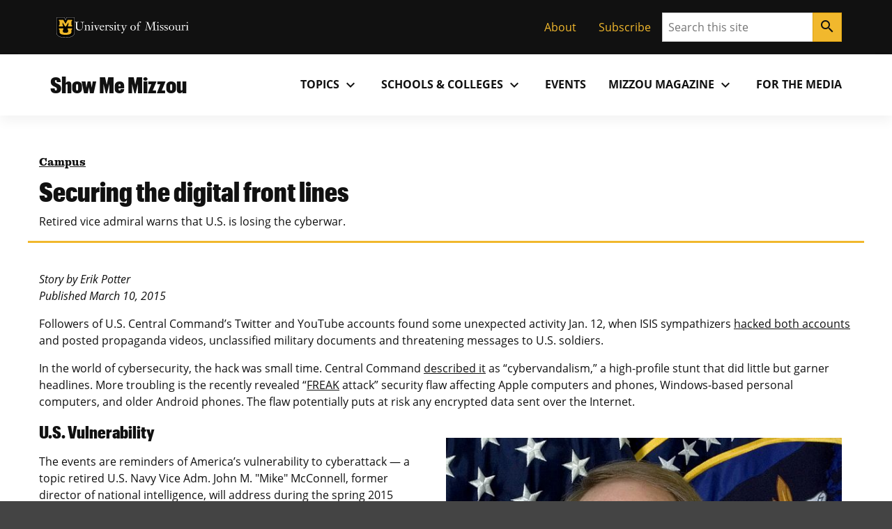

--- FILE ---
content_type: text/html; charset=UTF-8
request_url: https://showme.missouri.edu/2015/securing-the-digital-front-lines/
body_size: 100643
content:

<!DOCTYPE html>
<html dir="ltr" lang="en-US">
  <head>
    
    

          <meta property="og:image" content="https://showme.missouri.edu/wp-content/uploads/2015/03/mcconnell.png">
  

    

      <title>Securing the digital front lines</title>

<!-- The SEO Framework by Sybre Waaijer -->
<meta name="robots" content="max-snippet:-1,max-image-preview:large,max-video-preview:-1" />
<link rel="canonical" href="https://showme.missouri.edu/2015/securing-the-digital-front-lines/" />
<meta name="description" content="Retired vice admiral warns that U.S. is losing the cyberwar." />
<meta property="og:type" content="article" />
<meta property="og:locale" content="en_US" />
<meta property="og:site_name" content="Show Me Mizzou" />
<meta property="og:title" content="Securing the digital front lines" />
<meta property="og:description" content="Retired vice admiral warns that U.S. is losing the cyberwar." />
<meta property="og:url" content="https://showme.missouri.edu/2015/securing-the-digital-front-lines/" />
<meta property="og:image" content="https://showme.missouri.edu/wp-content/uploads/2015/03/mcconnell.png" />
<meta property="og:image:width" content="513" />
<meta property="og:image:height" content="289" />
<meta property="og:image:alt" content="McConnell" />
<meta property="article:published_time" content="2015-03-10T16:27:33+00:00" />
<meta property="article:modified_time" content="2021-07-19T20:04:32+00:00" />
<meta name="twitter:card" content="summary_large_image" />
<meta name="twitter:title" content="Securing the digital front lines" />
<meta name="twitter:description" content="Retired vice admiral warns that U.S. is losing the cyberwar." />
<meta name="twitter:image" content="https://showme.missouri.edu/wp-content/uploads/2015/03/mcconnell.png" />
<meta name="twitter:image:alt" content="McConnell" />
<script type="application/ld+json">{"@context":"https://schema.org","@graph":[{"@type":"WebSite","@id":"https://showme.missouri.edu/#/schema/WebSite","url":"https://showme.missouri.edu/","name":"Show Me Mizzou","description":"News from the University of Missouri","inLanguage":"en-US","potentialAction":{"@type":"SearchAction","target":{"@type":"EntryPoint","urlTemplate":"https://showme.missouri.edu/search/{search_term_string}/"},"query-input":"required name=search_term_string"},"publisher":{"@type":"Organization","@id":"https://showme.missouri.edu/#/schema/Organization","name":"Show Me Mizzou","url":"https://showme.missouri.edu/"}},{"@type":"WebPage","@id":"https://showme.missouri.edu/2015/securing-the-digital-front-lines/","url":"https://showme.missouri.edu/2015/securing-the-digital-front-lines/","name":"Securing the digital front lines","description":"Retired vice admiral warns that U.S. is losing the cyberwar.","inLanguage":"en-US","isPartOf":{"@id":"https://showme.missouri.edu/#/schema/WebSite"},"breadcrumb":{"@type":"BreadcrumbList","@id":"https://showme.missouri.edu/#/schema/BreadcrumbList","itemListElement":[{"@type":"ListItem","position":1,"item":"https://showme.missouri.edu/","name":"Show Me Mizzou"},{"@type":"ListItem","position":2,"item":"https://showme.missouri.edu/topics/campus/","name":"Category: Campus"},{"@type":"ListItem","position":3,"name":"Securing the digital front lines"}]},"potentialAction":{"@type":"ReadAction","target":"https://showme.missouri.edu/2015/securing-the-digital-front-lines/"},"datePublished":"2015-03-10T16:27:33+00:00","dateModified":"2021-07-19T20:04:32+00:00","author":{"@type":"Person","@id":"https://showme.missouri.edu/#/schema/Person/ae4169f7ab104327ec815e7b39056a51","name":"Baker, Casey"}}]}</script>
<!-- / The SEO Framework by Sybre Waaijer | 2.15ms meta | 0.16ms boot -->

<link rel="alternate" title="oEmbed (JSON)" type="application/json+oembed" href="https://showme.missouri.edu/wp-json/oembed/1.0/embed?url=https%3A%2F%2Fshowme.missouri.edu%2F2015%2Fsecuring-the-digital-front-lines%2F" />
<link rel="alternate" title="oEmbed (XML)" type="text/xml+oembed" href="https://showme.missouri.edu/wp-json/oembed/1.0/embed?url=https%3A%2F%2Fshowme.missouri.edu%2F2015%2Fsecuring-the-digital-front-lines%2F&#038;format=xml" />
<style id='wp-img-auto-sizes-contain-inline-css'>
img:is([sizes=auto i],[sizes^="auto," i]){contain-intrinsic-size:3000px 1500px}
/*# sourceURL=wp-img-auto-sizes-contain-inline-css */
</style>
<style id='wp-emoji-styles-inline-css'>

	img.wp-smiley, img.emoji {
		display: inline !important;
		border: none !important;
		box-shadow: none !important;
		height: 1em !important;
		width: 1em !important;
		margin: 0 0.07em !important;
		vertical-align: -0.1em !important;
		background: none !important;
		padding: 0 !important;
	}
/*# sourceURL=wp-emoji-styles-inline-css */
</style>
<style id='wp-block-library-inline-css'>
:root{--wp-block-synced-color:#7a00df;--wp-block-synced-color--rgb:122,0,223;--wp-bound-block-color:var(--wp-block-synced-color);--wp-editor-canvas-background:#ddd;--wp-admin-theme-color:#007cba;--wp-admin-theme-color--rgb:0,124,186;--wp-admin-theme-color-darker-10:#006ba1;--wp-admin-theme-color-darker-10--rgb:0,107,160.5;--wp-admin-theme-color-darker-20:#005a87;--wp-admin-theme-color-darker-20--rgb:0,90,135;--wp-admin-border-width-focus:2px}@media (min-resolution:192dpi){:root{--wp-admin-border-width-focus:1.5px}}.wp-element-button{cursor:pointer}:root .has-very-light-gray-background-color{background-color:#eee}:root .has-very-dark-gray-background-color{background-color:#313131}:root .has-very-light-gray-color{color:#eee}:root .has-very-dark-gray-color{color:#313131}:root .has-vivid-green-cyan-to-vivid-cyan-blue-gradient-background{background:linear-gradient(135deg,#00d084,#0693e3)}:root .has-purple-crush-gradient-background{background:linear-gradient(135deg,#34e2e4,#4721fb 50%,#ab1dfe)}:root .has-hazy-dawn-gradient-background{background:linear-gradient(135deg,#faaca8,#dad0ec)}:root .has-subdued-olive-gradient-background{background:linear-gradient(135deg,#fafae1,#67a671)}:root .has-atomic-cream-gradient-background{background:linear-gradient(135deg,#fdd79a,#004a59)}:root .has-nightshade-gradient-background{background:linear-gradient(135deg,#330968,#31cdcf)}:root .has-midnight-gradient-background{background:linear-gradient(135deg,#020381,#2874fc)}:root{--wp--preset--font-size--normal:16px;--wp--preset--font-size--huge:42px}.has-regular-font-size{font-size:1em}.has-larger-font-size{font-size:2.625em}.has-normal-font-size{font-size:var(--wp--preset--font-size--normal)}.has-huge-font-size{font-size:var(--wp--preset--font-size--huge)}.has-text-align-center{text-align:center}.has-text-align-left{text-align:left}.has-text-align-right{text-align:right}.has-fit-text{white-space:nowrap!important}#end-resizable-editor-section{display:none}.aligncenter{clear:both}.items-justified-left{justify-content:flex-start}.items-justified-center{justify-content:center}.items-justified-right{justify-content:flex-end}.items-justified-space-between{justify-content:space-between}.screen-reader-text{border:0;clip-path:inset(50%);height:1px;margin:-1px;overflow:hidden;padding:0;position:absolute;width:1px;word-wrap:normal!important}.screen-reader-text:focus{background-color:#ddd;clip-path:none;color:#444;display:block;font-size:1em;height:auto;left:5px;line-height:normal;padding:15px 23px 14px;text-decoration:none;top:5px;width:auto;z-index:100000}html :where(.has-border-color){border-style:solid}html :where([style*=border-top-color]){border-top-style:solid}html :where([style*=border-right-color]){border-right-style:solid}html :where([style*=border-bottom-color]){border-bottom-style:solid}html :where([style*=border-left-color]){border-left-style:solid}html :where([style*=border-width]){border-style:solid}html :where([style*=border-top-width]){border-top-style:solid}html :where([style*=border-right-width]){border-right-style:solid}html :where([style*=border-bottom-width]){border-bottom-style:solid}html :where([style*=border-left-width]){border-left-style:solid}html :where(img[class*=wp-image-]){height:auto;max-width:100%}:where(figure){margin:0 0 1em}html :where(.is-position-sticky){--wp-admin--admin-bar--position-offset:var(--wp-admin--admin-bar--height,0px)}@media screen and (max-width:600px){html :where(.is-position-sticky){--wp-admin--admin-bar--position-offset:0px}}

/*# sourceURL=wp-block-library-inline-css */
</style><style id='mizzou-eeoaa-style-inline-css'>


/*# sourceURL=https://showme.missouri.edu/wp-content/plugins/miz-wordpress-blocks/blocks/eeoaa/style-index.css */
</style>
<style id='mizzou-footer-style-inline-css'>
.miz-footer>*+*{margin-top:2rem}.miz-footer__brand{padding-top:2rem}.miz-footer__information{width:100%;padding-right:1rem;padding-left:1rem;margin-right:auto;margin-left:auto}@media(min-width: 576px){.miz-footer__information{max-width:540px}}@media(min-width: 768px){.miz-footer__information{max-width:720px}}@media(min-width: 992px){.miz-footer__information{max-width:960px}}@media(min-width: 1200px){.miz-footer__information{max-width:1200px}}.miz-footer__information>*{margin:0 0 2rem 0}@media(min-width: 768px){.miz-footer__information{display:flex;flex-flow:row nowrap;justify-content:space-between}.miz-footer__information>*{flex:0 1 auto}.miz-footer__information>*{margin:0}}@media(min-width: 768px){.miz-footer__contact{width:33.3%}}.miz-footer__colophon{padding:2rem 0 2rem 0;background-color:#111;border-top:1px solid rgba(0,0,0,0)}.miz-footer__colophon *,.miz-footer__colophon a:hover{color:#fff}.miz-footer__eeoaa{padding-top:2rem;border-top:1px solid #f1b82d}.miz-footer--dark{background-color:#111;color:#fff}.miz-footer--dark *,.miz-footer--dark a:hover{color:#fff}.miz-footer--dark .miz-footer__colophon,.miz-footer--dark .miz-footer__eeoaa{border-top-color:#af7c00}.miz-footer.miz-footer--dark .miz-link-list__link:hover{color:#000 !important;color:initial !important}.miz-footer.miz-footer--dark .miz-link-list__link:hover .miz-icon{color:#000 !important;color:initial !important}.miz-footer path{color:inherit !important}

/*# sourceURL=https://showme.missouri.edu/wp-content/plugins/miz-wordpress-blocks/blocks/footer/style-index.css */
</style>
<style id='mizzou-footer-section-style-inline-css'>
.miz-footer__information{padding-left:0 !important;padding-left:initial !important;padding-right:0 !important;padding-right:initial !important}

/*# sourceURL=https://showme.missouri.edu/wp-content/plugins/miz-wordpress-blocks/blocks/footer/footer-section/style-index.css */
</style>
<style id='mizzou-header-style-inline-css'>
.miz-header--dark .miz-masthead__title a{color:#fff}.miz-header--dark .miz-masthead__title a:hover,.miz-header--dark .miz-masthead__title a:focus,.miz-header--dark .miz-masthead__title a:active{color:#f1b82d}.miz-header--brand .miz-megamenu .miz-nav__link{font-family:"Open Sans","Segoe UI",Tahoma,sans-serif;font-weight:700;text-transform:uppercase}.miz-masthead--brand .miz-masthead__title{font-family:"Graphik Cond Web"}.miz-masthead--brand .miz-masthead__title a{font-family:inherit}

/*# sourceURL=https://showme.missouri.edu/wp-content/plugins/miz-wordpress-blocks/blocks/header/style-index.css */
</style>
<style id='mizzou-header-section-style-inline-css'>
.miz-header--compact{box-shadow:0 .5rem 1rem rgba(17,17,17,.05);position:relative}.miz-header--compact .miz-masthead{padding:0}.miz-header--compact .miz-masthead .miz-masthead__title{padding:1.25rem 1.25rem 1.25rem 1rem;font-size:2rem}.miz-header--compact .miz-container{display:flex;align-items:center;justify-content:space-between}.miz-header--compact .miz-container .miz-megamenu{position:static;position:initial}@media(min-width: 768px){.miz-header--compact .miz-container .miz-masthead{display:block}}@media(min-width: 768px){.miz-header--compact .miz-container .miz-megamenu{position:unset !important}.miz-header--compact .miz-container .miz-megamenu .miz-nav{position:unset !important}}.miz-header--compact .miz-container .miz-megamenu .miz-megamenu__drawer.show{top:4.8rem;box-shadow:0 5px 10px -3px rgba(17,17,17,.75)}@media(min-width: 768px){.miz-header--compact .miz-container .miz-megamenu .miz-megamenu__drawer.show{top:6.8rem;border-top:10px solid #f1b82d}}@media(min-width: 1200px){.miz-header--compact .miz-container .miz-megamenu .miz-megamenu__drawer.show{top:4.8rem}}

/*# sourceURL=https://showme.missouri.edu/wp-content/plugins/miz-wordpress-blocks/blocks/header/header-section/style-index.css */
</style>
<style id='mizzou-link-list-style-inline-css'>


/*# sourceURL=https://showme.missouri.edu/wp-content/plugins/miz-wordpress-blocks/blocks/link-list/style-index.css */
</style>
<style id='mizzou-link-list-item-style-inline-css'>


/*# sourceURL=https://showme.missouri.edu/wp-content/plugins/miz-wordpress-blocks/blocks/link-list/list-item/style-index.css */
</style>
<style id='mizzou-ribbon-style-inline-css'>
.miz-ribbon{background:#111;padding:1rem 1rem 1rem 1rem}.miz-ribbon>*{margin-bottom:0}.miz-ribbon>*+*{margin-top:1rem}@media(min-width: 992px){.miz-ribbon{display:flex;align-items:center;justify-content:space-between}.miz-ribbon>*{flex:1 0 auto;margin:0}}.miz-ribbon__signature{flex:1 0 100%}@media(min-width: 992px){.miz-ribbon__signature{flex:0 1 auto}}.miz-ribbon__link-list{flex-grow:1;flex-flow:row wrap;justify-content:center;align-content:center;align-items:center}@media(min-width: 576px){.miz-ribbon__link-list{justify-content:flex-end}}.miz-ribbon__link-list .miz-link-list__link{color:#f1b82d;align-self:center}.miz-ribbon__link-list .miz-link-list__link:hover{-webkit-text-decoration:underline;text-decoration:underline;background-color:inherit}@media(min-width: 992px){.miz-ribbon__search{flex:0 1 auto}}

/*# sourceURL=https://showme.missouri.edu/wp-content/plugins/miz-wordpress-blocks/blocks/ribbon/style-index.css */
</style>
<style id='mizzou-ribbon-section-style-inline-css'>


/*# sourceURL=https://showme.missouri.edu/wp-content/plugins/miz-wordpress-blocks/blocks/ribbon/ribbon-section/style-index.css */
</style>
<style id='mizzou-search-style-inline-css'>


/*# sourceURL=https://showme.missouri.edu/wp-content/plugins/miz-wordpress-blocks/blocks/search/style-index.css */
</style>
<style id='mizzou-signature-style-inline-css'>
.miz-signature{position:relative;display:inline-flex;align-items:center;gap:calc(max(26px, min(10vw, 34px))/3);min-width:calc(204px + 34px/3);padding:calc(max(26px, min(10vw, 34px))/3)}.miz-signature>*{position:relative;display:inline-flex;flex:0 1 content}.miz-signature__logo{display:block;width:max(26px, min(10vw, 34px));padding:0;margin:0;pointer-events:none;height:max(17.16px, min(7vw, 38.08px))}.miz-signature__wordmark{display:inline-flex;width:229.5px;height:max(17.16px, min(7vw, 25.1328px));fill:#000;pointer-events:none}.miz-signature--small{gap:calc(max(26px, min(10vw, 26px))/3);padding:calc(max(26px, min(10vw, 26px))/3)}.miz-signature--small .miz-signature__logo{width:max(26px, min(10vw, 26px));height:max(17.16px, min(7vw, 29.12px))}.miz-signature--small .miz-signature__wordmark{width:calc(max(26px, min(10vw, 26px))*6.75);height:max(17.16px, min(7vw, 19.2192px))}.miz-signature--medium{gap:calc(max(26px, min(10vw, 34px))/3);padding:calc(max(26px, min(10vw, 34px))/3)}.miz-signature--medium .miz-signature__logo{width:max(26px, min(10vw, 34px));height:max(17.16px, min(7vw, 38.08px))}.miz-signature--medium .miz-signature__wordmark{width:calc(max(26px, min(10vw, 34px))*6.75);height:max(17.16px, min(7vw, 25.1328px))}.miz-signature--large{gap:calc(max(26px, min(10vw, 50px))/3);padding:calc(max(26px, min(10vw, 50px))/3)}.miz-signature--large .miz-signature__logo{width:max(26px, min(10vw, 50px));height:max(17.16px, min(7vw, 56px))}.miz-signature--large .miz-signature__wordmark{width:calc(max(26px, min(10vw, 50px))*6.75);height:max(17.16px, min(7vw, 36.96px))}.miz-signature--xlarge{gap:calc(max(26px, min(10vw, 74px))/3);padding:calc(max(26px, min(10vw, 74px))/3)}.miz-signature--xlarge .miz-signature__logo{width:max(26px, min(10vw, 74px));height:max(17.16px, min(7vw, 82.88px))}.miz-signature--xlarge .miz-signature__wordmark{width:calc(max(26px, min(10vw, 74px))*6.75);height:max(17.16px, min(7vw, 54.7008px))}.miz-signature--reverse .miz-signature__wordmark{fill:#fff}

/*# sourceURL=https://showme.missouri.edu/wp-content/plugins/miz-wordpress-blocks/blocks/signature/style-index.css */
</style>
<style id='wp-block-group-inline-css'>
.wp-block-group{box-sizing:border-box}:where(.wp-block-group.wp-block-group-is-layout-constrained){position:relative}
/*# sourceURL=https://showme.missouri.edu/wp/wp-includes/blocks/group/style.min.css */
</style>
<style id='wp-block-paragraph-inline-css'>
.is-small-text{font-size:.875em}.is-regular-text{font-size:1em}.is-large-text{font-size:2.25em}.is-larger-text{font-size:3em}.has-drop-cap:not(:focus):first-letter{float:left;font-size:8.4em;font-style:normal;font-weight:100;line-height:.68;margin:.05em .1em 0 0;text-transform:uppercase}body.rtl .has-drop-cap:not(:focus):first-letter{float:none;margin-left:.1em}p.has-drop-cap.has-background{overflow:hidden}:root :where(p.has-background){padding:1.25em 2.375em}:where(p.has-text-color:not(.has-link-color)) a{color:inherit}p.has-text-align-left[style*="writing-mode:vertical-lr"],p.has-text-align-right[style*="writing-mode:vertical-rl"]{rotate:180deg}
/*# sourceURL=https://showme.missouri.edu/wp/wp-includes/blocks/paragraph/style.min.css */
</style>
<style id='mizzou-colophon-style-inline-css'>
.miz-colophon{display:flex;flex-direction:column}.miz-colophon *+*{margin-top:1rem}@media(min-width: 768px){.miz-colophon{flex-direction:row;align-items:stretch}.miz-colophon>*{flex:1 1 100%;margin-top:0}.miz-colophon>*+*{margin-left:1rem}}.miz-publisher *,.miz-copyright *,.miz-colophon__publisher *,.miz-colophon__copyright *{margin:0}.miz-publisher *+*,.miz-copyright *+*,.miz-colophon__publisher *+*,.miz-colophon__copyright *+*{margin-top:1rem}

/*# sourceURL=https://showme.missouri.edu/wp-content/plugins/mizzou-timber-blocks/blocks/colophon/style-index.css */
</style>
<style id='mizzou-contact-card-style-3-inline-css'>
.miz-contact-card .miz-card__body{padding:inherit}

/*# sourceURL=https://showme.missouri.edu/wp-content/plugins/mizzou-timber-blocks/blocks/contact-card/style-index.css */
</style>
<style id='mizzou-masthead-style-inline-css'>
.miz-masthead{padding:2rem 0 2rem 0}.miz-masthead>:last-child{margin-bottom:0}.miz-masthead--dark{background:#222;color:#fff}.miz-masthead--dark .miz-masthead__title a{color:inherit}.miz-masthead--dark .miz-masthead__title a:active,.miz-masthead--dark .miz-masthead__title a:focus,.miz-masthead--dark .miz-masthead__title a:hover{color:#f1b82d}.miz-masthead__title{font-size:2.441em}.miz-masthead__title a{-webkit-text-decoration:none;text-decoration:none}.miz-masthead__title a:hover{color:#900000}@media(min-width: 768px){.miz-masthead__title{font-weight:300;font-size:3.052em}}.miz-masthead__subtitle{font-size:1.563em;margin-top:-0.5rem}@media(min-width: 768px){.miz-masthead__subtitle{font-size:1.953em;font-weight:300}}.miz-masthead--brand .miz-masthead__title{font-family:"Graphik Cond Web"}.miz-masthead--brand .miz-masthead__title a{font-family:inherit}.miz-masthead__subtitle a{-webkit-text-decoration:none;text-decoration:none}.miz-masthead--dark .miz-masthead__title{color:#fff}.miz-masthead--dark .miz-masthead__title a{color:#fff}.miz-masthead--dark .miz-masthead__title a:hover,.miz-masthead--dark .miz-masthead__title a:focus,.miz-masthead--dark .miz-masthead__title a:active{color:#f1b82d}span.miz-masthead__title{display:block}

/*# sourceURL=https://showme.missouri.edu/wp-content/plugins/mizzou-timber-blocks/blocks/masthead/style-index.css */
</style>
<style id='mizzou-mega-menu-style-inline-css'>
.miz-megamenu{position:relative}.miz-megamenu__menu{position:static}.miz-megamenu__button.active{background-color:#f0f0f0;box-shadow:.125rem .25rem .25rem hsla(0,0%,80%,.5),-0.125rem .25rem .25rem hsla(0,0%,80%,.5)}.miz-megamenu__button.active:hover{border-bottom-color:rgba(0,0,0,0)}.miz-megamenu__button.active .miz-icon{transform:rotate(0.5turn)}.miz-megamenu__drawer{background-color:#f0f0f0}@media(min-width: 768px){.miz-megamenu__drawer{position:absolute;z-index:2000;left:0;overflow:hidden;max-height:0;width:100%;box-shadow:.125rem .25rem .25rem hsla(0,0%,80%,.5),-0.125rem .25rem .25rem hsla(0,0%,80%,.5)}.miz-megamenu__drawer.show{max-height:-webkit-max-content;max-height:-moz-max-content;max-height:max-content}.miz-megamenu__drawer>*{padding:1rem}}.miz-nav{display:none;flex-grow:1}@media(min-width: 768px){.miz-nav{display:block}}.miz-nav.expand{display:block;background-color:#f1b82d;padding:0;position:absolute;left:0;top:4.8rem;width:100%;z-index:20}@media(min-width: 768px){.miz-nav.expand{padding:1rem}}.miz-megamenu{display:flex;justify-content:flex-end}.miz-megamenu.miz-megamenu--black{background-color:#111;color:#fff}.miz-megamenu.miz-megamenu--black a{color:#fff}.miz-megamenu.miz-megamenu--black .miz-dropdown__button.miz-megamenu__button::hover{background-color:#444}.miz-megamenu.miz-megamenu--black .miz-dropdown__button.miz-megamenu__button[aria-expanded=true]{background-color:#444;color:#fff}.miz-megamenu.miz-megamenu--black .miz-nav__link:hover{background-color:#111}.miz-megamenu.miz-megamenu--black .miz-megamenu__drawer{color:#111}.miz-megamenu.miz-megamenu--black .miz-megamenu__drawer a{color:#111}.miz-megamenu.miz-megamenu--gold{background-color:#f1b82d;color:#111}.miz-megamenu.miz-megamenu--gold .miz-dropdown__button.miz-megamenu__button::hover{background-color:rgb(247.375,216.3303571429,140.625)}.miz-megamenu.miz-megamenu--gold .miz-dropdown__button.miz-megamenu__button[aria-expanded=true]{background-color:rgb(247.375,216.3303571429,140.625);color:#111}.miz-megamenu.miz-megamenu--gold .miz-nav__link:hover{background-color:#f1b82d}.miz-megamenu.miz-megamenu--gold .miz-megamenu__drawer.show{border-top:10px solid #111}.miz-megamenu.miz-megamenu--white{background-color:#fff;color:#111}.miz-megamenu.miz-megamenu--white .miz-dropdown__button.miz-megamenu__button::hover{background-color:rgb(247.375,216.3303571429,140.625)}.miz-megamenu.miz-megamenu--white .miz-dropdown__button.miz-megamenu__button[aria-expanded=true]{background-color:#f1b82d;color:#111}.miz-megamenu.miz-megamenu--white .miz-nav__link:hover{background-color:#f1b82d}@media(min-width: 768px){.miz-megamenu .miz-sub-navigation__nav{display:none !important}}.miz-megamenu .miz-sub-navigation__nav .miz-sub-nav-link{padding:1rem}.miz-megamenu__button{color:inherit}.miz-megamenu__button:active,.miz-megamenu__button:focus{background-color:inherit;color:inherit}.miz-primary-navigation__menu-button{margin:1rem 1rem 1rem 1rem}@media(min-width: 768px){.miz-primary-navigation__menu-button{display:none !important}}.miz-dropdown__button.miz-megamenu__button .material-icons{transform-origin:center;transition:transform .2s ease-out}.miz-dropdown__button.miz-megamenu__button[aria-expanded=true] .material-icons{transform:rotate(180deg)}.miz-megamenu__menu .miz-megamenu__drawer{position:static;position:initial;background-color:#fff;color:#111}.miz-megamenu__menu .miz-megamenu__drawer.show{display:block;width:100%;border-top:10px solid #f1b82d}.miz-megamenu__menu .miz-megamenu__drawer .miz-megamenu__drawer--content{display:inline;display:initial}.miz-megamenu__menu .miz-megamenu__drawer .miz-megamenu__drawer--content .miz-link-list__item .miz-link-list__link{padding:1rem}.miz-megamenu__menu .miz-megamenu__drawer .miz-megamenu__drawer--content .miz-link-list__item .miz-link-list__link .external-link-icon{margin-left:.5rem}.miz-megamenu__menu .miz-megamenu__drawer .miz-container{display:inherit}@media(min-width: 768px){.miz-megamenu__menu .miz-megamenu__drawer{position:absolute}.miz-megamenu__menu .miz-megamenu__drawer .miz-megamenu__drawer--content .miz-link-list{display:grid;grid-template-columns:repeat(3, 1fr)}}.miz-megamenu__item--featured-content{max-width:360px;padding:1rem}

/*# sourceURL=https://showme.missouri.edu/wp-content/plugins/mizzou-timber-blocks/blocks/navigations/mega-menu/style-index.css */
</style>
<style id='mizzou-tactical-navigation-style-inline-css'>
@media(min-width: 576px){.miz-ribbon__link-list{justify-content:flex-end !important}}

/*# sourceURL=https://showme.missouri.edu/wp-content/plugins/mizzou-timber-blocks/blocks/navigations/tactical-navigation/style-index.css */
</style>
<style id='global-styles-inline-css'>
:root{--wp--preset--aspect-ratio--square: 1;--wp--preset--aspect-ratio--4-3: 4/3;--wp--preset--aspect-ratio--3-4: 3/4;--wp--preset--aspect-ratio--3-2: 3/2;--wp--preset--aspect-ratio--2-3: 2/3;--wp--preset--aspect-ratio--16-9: 16/9;--wp--preset--aspect-ratio--9-16: 9/16;--wp--preset--color--black: #000000;--wp--preset--color--cyan-bluish-gray: #abb8c3;--wp--preset--color--white: #ffffff;--wp--preset--color--pale-pink: #f78da7;--wp--preset--color--vivid-red: #cf2e2e;--wp--preset--color--luminous-vivid-orange: #ff6900;--wp--preset--color--luminous-vivid-amber: #fcb900;--wp--preset--color--light-green-cyan: #7bdcb5;--wp--preset--color--vivid-green-cyan: #00d084;--wp--preset--color--pale-cyan-blue: #8ed1fc;--wp--preset--color--vivid-cyan-blue: #0693e3;--wp--preset--color--vivid-purple: #9b51e0;--wp--preset--color--miz-black: #222222;--wp--preset--color--miz-gold: #F1B82D;--wp--preset--color--miz-white: #FFFFFF;--wp--preset--color--miz-red: #900000;--wp--preset--color--miz-orange: #BD4D1F;--wp--preset--color--miz-blue: #318FD7;--wp--preset--color--miz-green: #3F8F26;--wp--preset--color--miz-gold-100: #FFF4D6;--wp--preset--color--miz-gold-200: #FEE8B6;--wp--preset--color--miz-gold-300: #FBD986;--wp--preset--color--miz-gold-500: #D79900;--wp--preset--color--miz-gold-600: #AF7C00;--wp--preset--color--miz-black-100: #F0F0F0;--wp--preset--color--miz-black-200: #CCCCCC;--wp--preset--color--miz-black-300: #999999;--wp--preset--color--miz-black-400: #666666;--wp--preset--color--miz-black-500: #444444;--wp--preset--color--miz-black-600: #222222;--wp--preset--color--miz-red-100: #FFECEC;--wp--preset--color--miz-red-200: #FFC2C4;--wp--preset--color--miz-red-300: #CA4B4B;--wp--preset--color--miz-red-500: #6A0206;--wp--preset--color--miz-red-600: #470102;--wp--preset--color--miz-orange-100: #FFE4DB;--wp--preset--color--miz-orange-200: #FFBEA9;--wp--preset--color--miz-orange-300: #DE6835;--wp--preset--color--miz-orange-500: #992D00;--wp--preset--color--miz-orange-600: #611C00;--wp--preset--color--miz-blue-100: #E4F1FA;--wp--preset--color--miz-blue-200: #B2D5F0;--wp--preset--color--miz-blue-300: #65ABE1;--wp--preset--color--miz-blue-500: #1A5888;--wp--preset--color--miz-blue-600: #143650;--wp--preset--color--miz-green-100: #EBF4E9;--wp--preset--color--miz-green-200: #B2CFA9;--wp--preset--color--miz-green-300: #6FAB5D;--wp--preset--color--miz-green-500: #2D671B;--wp--preset--color--miz-green-600: #214716;--wp--preset--color--transparent: transparent;--wp--preset--gradient--vivid-cyan-blue-to-vivid-purple: linear-gradient(135deg,rgb(6,147,227) 0%,rgb(155,81,224) 100%);--wp--preset--gradient--light-green-cyan-to-vivid-green-cyan: linear-gradient(135deg,rgb(122,220,180) 0%,rgb(0,208,130) 100%);--wp--preset--gradient--luminous-vivid-amber-to-luminous-vivid-orange: linear-gradient(135deg,rgb(252,185,0) 0%,rgb(255,105,0) 100%);--wp--preset--gradient--luminous-vivid-orange-to-vivid-red: linear-gradient(135deg,rgb(255,105,0) 0%,rgb(207,46,46) 100%);--wp--preset--gradient--very-light-gray-to-cyan-bluish-gray: linear-gradient(135deg,rgb(238,238,238) 0%,rgb(169,184,195) 100%);--wp--preset--gradient--cool-to-warm-spectrum: linear-gradient(135deg,rgb(74,234,220) 0%,rgb(151,120,209) 20%,rgb(207,42,186) 40%,rgb(238,44,130) 60%,rgb(251,105,98) 80%,rgb(254,248,76) 100%);--wp--preset--gradient--blush-light-purple: linear-gradient(135deg,rgb(255,206,236) 0%,rgb(152,150,240) 100%);--wp--preset--gradient--blush-bordeaux: linear-gradient(135deg,rgb(254,205,165) 0%,rgb(254,45,45) 50%,rgb(107,0,62) 100%);--wp--preset--gradient--luminous-dusk: linear-gradient(135deg,rgb(255,203,112) 0%,rgb(199,81,192) 50%,rgb(65,88,208) 100%);--wp--preset--gradient--pale-ocean: linear-gradient(135deg,rgb(255,245,203) 0%,rgb(182,227,212) 50%,rgb(51,167,181) 100%);--wp--preset--gradient--electric-grass: linear-gradient(135deg,rgb(202,248,128) 0%,rgb(113,206,126) 100%);--wp--preset--gradient--midnight: linear-gradient(135deg,rgb(2,3,129) 0%,rgb(40,116,252) 100%);--wp--preset--font-size--small: 13px;--wp--preset--font-size--medium: 20px;--wp--preset--font-size--large: 36px;--wp--preset--font-size--x-large: 42px;--wp--preset--font-size--miz-text-sm: .8em;--wp--preset--font-size--miz-text-md: 1em;--wp--preset--font-size--miz-text-lg: 1.25em;--wp--preset--font-size--miz-text-level-3: 1.563em;--wp--preset--font-size--miz-text-level-4: 1.953em;--wp--preset--font-size--miz-text-level-5: 2.441em;--wp--preset--font-size--miz-text-level-6: 3.052em;--wp--preset--font-size--miz-text-level-7: 3.815em;--wp--preset--font-family--open-sans: Open Sans;--wp--preset--font-family--miz-text-condensed: Open Sans Condensed;--wp--preset--font-family--miz-clarendon: ClarendonURW-Reg;--wp--preset--font-family--miz-graphik: Graphik Cond Web;--wp--preset--spacing--20: 0.44rem;--wp--preset--spacing--30: 0.67rem;--wp--preset--spacing--40: 1rem;--wp--preset--spacing--50: 1.5rem;--wp--preset--spacing--60: 2.25rem;--wp--preset--spacing--70: 3.38rem;--wp--preset--spacing--80: 5.06rem;--wp--preset--shadow--natural: 6px 6px 9px rgba(0, 0, 0, 0.2);--wp--preset--shadow--deep: 12px 12px 50px rgba(0, 0, 0, 0.4);--wp--preset--shadow--sharp: 6px 6px 0px rgba(0, 0, 0, 0.2);--wp--preset--shadow--outlined: 6px 6px 0px -3px rgb(255, 255, 255), 6px 6px rgb(0, 0, 0);--wp--preset--shadow--crisp: 6px 6px 0px rgb(0, 0, 0);--wp--custom--font-primary: 'Open Sans', 'Segoe UI', Tahoma, sans-serif;--wp--custom--font-weight--bold: 700;--wp--custom--font-weight--light: 300;--wp--custom--font-weight--normal: 400;--wp--custom--line-height--body: 1.5;--wp--custom--line-height--heading: 1.2;--wp--custom--line-height--page-title: 1.3;}.wp-block-heading{--wp--preset--font-family--open-sans: Open Sans;--wp--preset--font-family--miz-text-condensed: Open Sans Condensed;--wp--preset--font-family--miz-clarendon: ClarendonURW-Reg;--wp--preset--font-family--miz-graphik: Graphik Cond Web;}p{--wp--preset--font-size--miz-text-sm: .8em;--wp--preset--font-size--miz-text-md: 1em;--wp--preset--font-size--miz-text-lg: 1.25em;}.wp-block-social-links{--wp--preset--color--miz-black: #222222;--wp--preset--color--miz-gold: #F1B82D;--wp--preset--color--miz-white: #FFFFFF;}:root { --wp--style--global--content-size: 960px;--wp--style--global--wide-size: 1200px; }:where(body) { margin: 0; }.wp-site-blocks > .alignleft { float: left; margin-right: 2em; }.wp-site-blocks > .alignright { float: right; margin-left: 2em; }.wp-site-blocks > .aligncenter { justify-content: center; margin-left: auto; margin-right: auto; }:where(.is-layout-flex){gap: 0.5em;}:where(.is-layout-grid){gap: 0.5em;}.is-layout-flow > .alignleft{float: left;margin-inline-start: 0;margin-inline-end: 2em;}.is-layout-flow > .alignright{float: right;margin-inline-start: 2em;margin-inline-end: 0;}.is-layout-flow > .aligncenter{margin-left: auto !important;margin-right: auto !important;}.is-layout-constrained > .alignleft{float: left;margin-inline-start: 0;margin-inline-end: 2em;}.is-layout-constrained > .alignright{float: right;margin-inline-start: 2em;margin-inline-end: 0;}.is-layout-constrained > .aligncenter{margin-left: auto !important;margin-right: auto !important;}.is-layout-constrained > :where(:not(.alignleft):not(.alignright):not(.alignfull)){max-width: var(--wp--style--global--content-size);margin-left: auto !important;margin-right: auto !important;}.is-layout-constrained > .alignwide{max-width: var(--wp--style--global--wide-size);}body .is-layout-flex{display: flex;}.is-layout-flex{flex-wrap: wrap;align-items: center;}.is-layout-flex > :is(*, div){margin: 0;}body .is-layout-grid{display: grid;}.is-layout-grid > :is(*, div){margin: 0;}body{font-family: var(--wp--preset--font-family--open-sans);font-size: var(--wp--preset--font-size--miz-text-md);line-height: var(--wp--custom--line-height--body);margin-bottom: 1rem;padding-top: 0px;padding-right: 0px;padding-bottom: 0px;padding-left: 0px;}:root :where(.wp-element-button, .wp-block-button__link){background-color: #32373c;border-width: 0;color: #fff;font-family: inherit;font-size: inherit;font-style: inherit;font-weight: inherit;letter-spacing: inherit;line-height: inherit;padding-top: calc(0.667em + 2px);padding-right: calc(1.333em + 2px);padding-bottom: calc(0.667em + 2px);padding-left: calc(1.333em + 2px);text-decoration: none;text-transform: inherit;}.has-black-color{color: var(--wp--preset--color--black) !important;}.has-cyan-bluish-gray-color{color: var(--wp--preset--color--cyan-bluish-gray) !important;}.has-white-color{color: var(--wp--preset--color--white) !important;}.has-pale-pink-color{color: var(--wp--preset--color--pale-pink) !important;}.has-vivid-red-color{color: var(--wp--preset--color--vivid-red) !important;}.has-luminous-vivid-orange-color{color: var(--wp--preset--color--luminous-vivid-orange) !important;}.has-luminous-vivid-amber-color{color: var(--wp--preset--color--luminous-vivid-amber) !important;}.has-light-green-cyan-color{color: var(--wp--preset--color--light-green-cyan) !important;}.has-vivid-green-cyan-color{color: var(--wp--preset--color--vivid-green-cyan) !important;}.has-pale-cyan-blue-color{color: var(--wp--preset--color--pale-cyan-blue) !important;}.has-vivid-cyan-blue-color{color: var(--wp--preset--color--vivid-cyan-blue) !important;}.has-vivid-purple-color{color: var(--wp--preset--color--vivid-purple) !important;}.has-miz-black-color{color: var(--wp--preset--color--miz-black) !important;}.has-miz-gold-color{color: var(--wp--preset--color--miz-gold) !important;}.has-miz-white-color{color: var(--wp--preset--color--miz-white) !important;}.has-miz-red-color{color: var(--wp--preset--color--miz-red) !important;}.has-miz-orange-color{color: var(--wp--preset--color--miz-orange) !important;}.has-miz-blue-color{color: var(--wp--preset--color--miz-blue) !important;}.has-miz-green-color{color: var(--wp--preset--color--miz-green) !important;}.has-miz-gold-100-color{color: var(--wp--preset--color--miz-gold-100) !important;}.has-miz-gold-200-color{color: var(--wp--preset--color--miz-gold-200) !important;}.has-miz-gold-300-color{color: var(--wp--preset--color--miz-gold-300) !important;}.has-miz-gold-500-color{color: var(--wp--preset--color--miz-gold-500) !important;}.has-miz-gold-600-color{color: var(--wp--preset--color--miz-gold-600) !important;}.has-miz-black-100-color{color: var(--wp--preset--color--miz-black-100) !important;}.has-miz-black-200-color{color: var(--wp--preset--color--miz-black-200) !important;}.has-miz-black-300-color{color: var(--wp--preset--color--miz-black-300) !important;}.has-miz-black-400-color{color: var(--wp--preset--color--miz-black-400) !important;}.has-miz-black-500-color{color: var(--wp--preset--color--miz-black-500) !important;}.has-miz-black-600-color{color: var(--wp--preset--color--miz-black-600) !important;}.has-miz-red-100-color{color: var(--wp--preset--color--miz-red-100) !important;}.has-miz-red-200-color{color: var(--wp--preset--color--miz-red-200) !important;}.has-miz-red-300-color{color: var(--wp--preset--color--miz-red-300) !important;}.has-miz-red-500-color{color: var(--wp--preset--color--miz-red-500) !important;}.has-miz-red-600-color{color: var(--wp--preset--color--miz-red-600) !important;}.has-miz-orange-100-color{color: var(--wp--preset--color--miz-orange-100) !important;}.has-miz-orange-200-color{color: var(--wp--preset--color--miz-orange-200) !important;}.has-miz-orange-300-color{color: var(--wp--preset--color--miz-orange-300) !important;}.has-miz-orange-500-color{color: var(--wp--preset--color--miz-orange-500) !important;}.has-miz-orange-600-color{color: var(--wp--preset--color--miz-orange-600) !important;}.has-miz-blue-100-color{color: var(--wp--preset--color--miz-blue-100) !important;}.has-miz-blue-200-color{color: var(--wp--preset--color--miz-blue-200) !important;}.has-miz-blue-300-color{color: var(--wp--preset--color--miz-blue-300) !important;}.has-miz-blue-500-color{color: var(--wp--preset--color--miz-blue-500) !important;}.has-miz-blue-600-color{color: var(--wp--preset--color--miz-blue-600) !important;}.has-miz-green-100-color{color: var(--wp--preset--color--miz-green-100) !important;}.has-miz-green-200-color{color: var(--wp--preset--color--miz-green-200) !important;}.has-miz-green-300-color{color: var(--wp--preset--color--miz-green-300) !important;}.has-miz-green-500-color{color: var(--wp--preset--color--miz-green-500) !important;}.has-miz-green-600-color{color: var(--wp--preset--color--miz-green-600) !important;}.has-transparent-color{color: var(--wp--preset--color--transparent) !important;}.has-black-background-color{background-color: var(--wp--preset--color--black) !important;}.has-cyan-bluish-gray-background-color{background-color: var(--wp--preset--color--cyan-bluish-gray) !important;}.has-white-background-color{background-color: var(--wp--preset--color--white) !important;}.has-pale-pink-background-color{background-color: var(--wp--preset--color--pale-pink) !important;}.has-vivid-red-background-color{background-color: var(--wp--preset--color--vivid-red) !important;}.has-luminous-vivid-orange-background-color{background-color: var(--wp--preset--color--luminous-vivid-orange) !important;}.has-luminous-vivid-amber-background-color{background-color: var(--wp--preset--color--luminous-vivid-amber) !important;}.has-light-green-cyan-background-color{background-color: var(--wp--preset--color--light-green-cyan) !important;}.has-vivid-green-cyan-background-color{background-color: var(--wp--preset--color--vivid-green-cyan) !important;}.has-pale-cyan-blue-background-color{background-color: var(--wp--preset--color--pale-cyan-blue) !important;}.has-vivid-cyan-blue-background-color{background-color: var(--wp--preset--color--vivid-cyan-blue) !important;}.has-vivid-purple-background-color{background-color: var(--wp--preset--color--vivid-purple) !important;}.has-miz-black-background-color{background-color: var(--wp--preset--color--miz-black) !important;}.has-miz-gold-background-color{background-color: var(--wp--preset--color--miz-gold) !important;}.has-miz-white-background-color{background-color: var(--wp--preset--color--miz-white) !important;}.has-miz-red-background-color{background-color: var(--wp--preset--color--miz-red) !important;}.has-miz-orange-background-color{background-color: var(--wp--preset--color--miz-orange) !important;}.has-miz-blue-background-color{background-color: var(--wp--preset--color--miz-blue) !important;}.has-miz-green-background-color{background-color: var(--wp--preset--color--miz-green) !important;}.has-miz-gold-100-background-color{background-color: var(--wp--preset--color--miz-gold-100) !important;}.has-miz-gold-200-background-color{background-color: var(--wp--preset--color--miz-gold-200) !important;}.has-miz-gold-300-background-color{background-color: var(--wp--preset--color--miz-gold-300) !important;}.has-miz-gold-500-background-color{background-color: var(--wp--preset--color--miz-gold-500) !important;}.has-miz-gold-600-background-color{background-color: var(--wp--preset--color--miz-gold-600) !important;}.has-miz-black-100-background-color{background-color: var(--wp--preset--color--miz-black-100) !important;}.has-miz-black-200-background-color{background-color: var(--wp--preset--color--miz-black-200) !important;}.has-miz-black-300-background-color{background-color: var(--wp--preset--color--miz-black-300) !important;}.has-miz-black-400-background-color{background-color: var(--wp--preset--color--miz-black-400) !important;}.has-miz-black-500-background-color{background-color: var(--wp--preset--color--miz-black-500) !important;}.has-miz-black-600-background-color{background-color: var(--wp--preset--color--miz-black-600) !important;}.has-miz-red-100-background-color{background-color: var(--wp--preset--color--miz-red-100) !important;}.has-miz-red-200-background-color{background-color: var(--wp--preset--color--miz-red-200) !important;}.has-miz-red-300-background-color{background-color: var(--wp--preset--color--miz-red-300) !important;}.has-miz-red-500-background-color{background-color: var(--wp--preset--color--miz-red-500) !important;}.has-miz-red-600-background-color{background-color: var(--wp--preset--color--miz-red-600) !important;}.has-miz-orange-100-background-color{background-color: var(--wp--preset--color--miz-orange-100) !important;}.has-miz-orange-200-background-color{background-color: var(--wp--preset--color--miz-orange-200) !important;}.has-miz-orange-300-background-color{background-color: var(--wp--preset--color--miz-orange-300) !important;}.has-miz-orange-500-background-color{background-color: var(--wp--preset--color--miz-orange-500) !important;}.has-miz-orange-600-background-color{background-color: var(--wp--preset--color--miz-orange-600) !important;}.has-miz-blue-100-background-color{background-color: var(--wp--preset--color--miz-blue-100) !important;}.has-miz-blue-200-background-color{background-color: var(--wp--preset--color--miz-blue-200) !important;}.has-miz-blue-300-background-color{background-color: var(--wp--preset--color--miz-blue-300) !important;}.has-miz-blue-500-background-color{background-color: var(--wp--preset--color--miz-blue-500) !important;}.has-miz-blue-600-background-color{background-color: var(--wp--preset--color--miz-blue-600) !important;}.has-miz-green-100-background-color{background-color: var(--wp--preset--color--miz-green-100) !important;}.has-miz-green-200-background-color{background-color: var(--wp--preset--color--miz-green-200) !important;}.has-miz-green-300-background-color{background-color: var(--wp--preset--color--miz-green-300) !important;}.has-miz-green-500-background-color{background-color: var(--wp--preset--color--miz-green-500) !important;}.has-miz-green-600-background-color{background-color: var(--wp--preset--color--miz-green-600) !important;}.has-transparent-background-color{background-color: var(--wp--preset--color--transparent) !important;}.has-black-border-color{border-color: var(--wp--preset--color--black) !important;}.has-cyan-bluish-gray-border-color{border-color: var(--wp--preset--color--cyan-bluish-gray) !important;}.has-white-border-color{border-color: var(--wp--preset--color--white) !important;}.has-pale-pink-border-color{border-color: var(--wp--preset--color--pale-pink) !important;}.has-vivid-red-border-color{border-color: var(--wp--preset--color--vivid-red) !important;}.has-luminous-vivid-orange-border-color{border-color: var(--wp--preset--color--luminous-vivid-orange) !important;}.has-luminous-vivid-amber-border-color{border-color: var(--wp--preset--color--luminous-vivid-amber) !important;}.has-light-green-cyan-border-color{border-color: var(--wp--preset--color--light-green-cyan) !important;}.has-vivid-green-cyan-border-color{border-color: var(--wp--preset--color--vivid-green-cyan) !important;}.has-pale-cyan-blue-border-color{border-color: var(--wp--preset--color--pale-cyan-blue) !important;}.has-vivid-cyan-blue-border-color{border-color: var(--wp--preset--color--vivid-cyan-blue) !important;}.has-vivid-purple-border-color{border-color: var(--wp--preset--color--vivid-purple) !important;}.has-miz-black-border-color{border-color: var(--wp--preset--color--miz-black) !important;}.has-miz-gold-border-color{border-color: var(--wp--preset--color--miz-gold) !important;}.has-miz-white-border-color{border-color: var(--wp--preset--color--miz-white) !important;}.has-miz-red-border-color{border-color: var(--wp--preset--color--miz-red) !important;}.has-miz-orange-border-color{border-color: var(--wp--preset--color--miz-orange) !important;}.has-miz-blue-border-color{border-color: var(--wp--preset--color--miz-blue) !important;}.has-miz-green-border-color{border-color: var(--wp--preset--color--miz-green) !important;}.has-miz-gold-100-border-color{border-color: var(--wp--preset--color--miz-gold-100) !important;}.has-miz-gold-200-border-color{border-color: var(--wp--preset--color--miz-gold-200) !important;}.has-miz-gold-300-border-color{border-color: var(--wp--preset--color--miz-gold-300) !important;}.has-miz-gold-500-border-color{border-color: var(--wp--preset--color--miz-gold-500) !important;}.has-miz-gold-600-border-color{border-color: var(--wp--preset--color--miz-gold-600) !important;}.has-miz-black-100-border-color{border-color: var(--wp--preset--color--miz-black-100) !important;}.has-miz-black-200-border-color{border-color: var(--wp--preset--color--miz-black-200) !important;}.has-miz-black-300-border-color{border-color: var(--wp--preset--color--miz-black-300) !important;}.has-miz-black-400-border-color{border-color: var(--wp--preset--color--miz-black-400) !important;}.has-miz-black-500-border-color{border-color: var(--wp--preset--color--miz-black-500) !important;}.has-miz-black-600-border-color{border-color: var(--wp--preset--color--miz-black-600) !important;}.has-miz-red-100-border-color{border-color: var(--wp--preset--color--miz-red-100) !important;}.has-miz-red-200-border-color{border-color: var(--wp--preset--color--miz-red-200) !important;}.has-miz-red-300-border-color{border-color: var(--wp--preset--color--miz-red-300) !important;}.has-miz-red-500-border-color{border-color: var(--wp--preset--color--miz-red-500) !important;}.has-miz-red-600-border-color{border-color: var(--wp--preset--color--miz-red-600) !important;}.has-miz-orange-100-border-color{border-color: var(--wp--preset--color--miz-orange-100) !important;}.has-miz-orange-200-border-color{border-color: var(--wp--preset--color--miz-orange-200) !important;}.has-miz-orange-300-border-color{border-color: var(--wp--preset--color--miz-orange-300) !important;}.has-miz-orange-500-border-color{border-color: var(--wp--preset--color--miz-orange-500) !important;}.has-miz-orange-600-border-color{border-color: var(--wp--preset--color--miz-orange-600) !important;}.has-miz-blue-100-border-color{border-color: var(--wp--preset--color--miz-blue-100) !important;}.has-miz-blue-200-border-color{border-color: var(--wp--preset--color--miz-blue-200) !important;}.has-miz-blue-300-border-color{border-color: var(--wp--preset--color--miz-blue-300) !important;}.has-miz-blue-500-border-color{border-color: var(--wp--preset--color--miz-blue-500) !important;}.has-miz-blue-600-border-color{border-color: var(--wp--preset--color--miz-blue-600) !important;}.has-miz-green-100-border-color{border-color: var(--wp--preset--color--miz-green-100) !important;}.has-miz-green-200-border-color{border-color: var(--wp--preset--color--miz-green-200) !important;}.has-miz-green-300-border-color{border-color: var(--wp--preset--color--miz-green-300) !important;}.has-miz-green-500-border-color{border-color: var(--wp--preset--color--miz-green-500) !important;}.has-miz-green-600-border-color{border-color: var(--wp--preset--color--miz-green-600) !important;}.has-transparent-border-color{border-color: var(--wp--preset--color--transparent) !important;}.has-vivid-cyan-blue-to-vivid-purple-gradient-background{background: var(--wp--preset--gradient--vivid-cyan-blue-to-vivid-purple) !important;}.has-light-green-cyan-to-vivid-green-cyan-gradient-background{background: var(--wp--preset--gradient--light-green-cyan-to-vivid-green-cyan) !important;}.has-luminous-vivid-amber-to-luminous-vivid-orange-gradient-background{background: var(--wp--preset--gradient--luminous-vivid-amber-to-luminous-vivid-orange) !important;}.has-luminous-vivid-orange-to-vivid-red-gradient-background{background: var(--wp--preset--gradient--luminous-vivid-orange-to-vivid-red) !important;}.has-very-light-gray-to-cyan-bluish-gray-gradient-background{background: var(--wp--preset--gradient--very-light-gray-to-cyan-bluish-gray) !important;}.has-cool-to-warm-spectrum-gradient-background{background: var(--wp--preset--gradient--cool-to-warm-spectrum) !important;}.has-blush-light-purple-gradient-background{background: var(--wp--preset--gradient--blush-light-purple) !important;}.has-blush-bordeaux-gradient-background{background: var(--wp--preset--gradient--blush-bordeaux) !important;}.has-luminous-dusk-gradient-background{background: var(--wp--preset--gradient--luminous-dusk) !important;}.has-pale-ocean-gradient-background{background: var(--wp--preset--gradient--pale-ocean) !important;}.has-electric-grass-gradient-background{background: var(--wp--preset--gradient--electric-grass) !important;}.has-midnight-gradient-background{background: var(--wp--preset--gradient--midnight) !important;}.has-small-font-size{font-size: var(--wp--preset--font-size--small) !important;}.has-medium-font-size{font-size: var(--wp--preset--font-size--medium) !important;}.has-large-font-size{font-size: var(--wp--preset--font-size--large) !important;}.has-x-large-font-size{font-size: var(--wp--preset--font-size--x-large) !important;}.has-miz-text-sm-font-size{font-size: var(--wp--preset--font-size--miz-text-sm) !important;}.has-miz-text-md-font-size{font-size: var(--wp--preset--font-size--miz-text-md) !important;}.has-miz-text-lg-font-size{font-size: var(--wp--preset--font-size--miz-text-lg) !important;}.has-miz-text-level-3-font-size{font-size: var(--wp--preset--font-size--miz-text-level-3) !important;}.has-miz-text-level-4-font-size{font-size: var(--wp--preset--font-size--miz-text-level-4) !important;}.has-miz-text-level-5-font-size{font-size: var(--wp--preset--font-size--miz-text-level-5) !important;}.has-miz-text-level-6-font-size{font-size: var(--wp--preset--font-size--miz-text-level-6) !important;}.has-miz-text-level-7-font-size{font-size: var(--wp--preset--font-size--miz-text-level-7) !important;}.has-open-sans-font-family{font-family: var(--wp--preset--font-family--open-sans) !important;}.has-miz-text-condensed-font-family{font-family: var(--wp--preset--font-family--miz-text-condensed) !important;}.has-miz-clarendon-font-family{font-family: var(--wp--preset--font-family--miz-clarendon) !important;}.has-miz-graphik-font-family{font-family: var(--wp--preset--font-family--miz-graphik) !important;}.wp-block-heading.has-open-sans-font-family{font-family: var(--wp--preset--font-family--open-sans) !important;}.wp-block-heading.has-miz-text-condensed-font-family{font-family: var(--wp--preset--font-family--miz-text-condensed) !important;}.wp-block-heading.has-miz-clarendon-font-family{font-family: var(--wp--preset--font-family--miz-clarendon) !important;}.wp-block-heading.has-miz-graphik-font-family{font-family: var(--wp--preset--font-family--miz-graphik) !important;}p.has-miz-text-sm-font-size{font-size: var(--wp--preset--font-size--miz-text-sm) !important;}p.has-miz-text-md-font-size{font-size: var(--wp--preset--font-size--miz-text-md) !important;}p.has-miz-text-lg-font-size{font-size: var(--wp--preset--font-size--miz-text-lg) !important;}.wp-block-social-links.has-miz-black-color{color: var(--wp--preset--color--miz-black) !important;}.wp-block-social-links.has-miz-gold-color{color: var(--wp--preset--color--miz-gold) !important;}.wp-block-social-links.has-miz-white-color{color: var(--wp--preset--color--miz-white) !important;}.wp-block-social-links.has-miz-black-background-color{background-color: var(--wp--preset--color--miz-black) !important;}.wp-block-social-links.has-miz-gold-background-color{background-color: var(--wp--preset--color--miz-gold) !important;}.wp-block-social-links.has-miz-white-background-color{background-color: var(--wp--preset--color--miz-white) !important;}.wp-block-social-links.has-miz-black-border-color{border-color: var(--wp--preset--color--miz-black) !important;}.wp-block-social-links.has-miz-gold-border-color{border-color: var(--wp--preset--color--miz-gold) !important;}.wp-block-social-links.has-miz-white-border-color{border-color: var(--wp--preset--color--miz-white) !important;}
:where(.wp-block-mizzou-button-group.is-layout-flex){gap: 2em;}:where(.wp-block-mizzou-button-group.is-layout-grid){gap: 2em;}
/*# sourceURL=global-styles-inline-css */
</style>

<link rel='stylesheet' id='news-child-css' href='https://showme.missouri.edu/wp-content/themes/news-child/style.css?ver=3.1.0' media='all' />
<link rel='stylesheet' id='miz-theme-css' href='https://showme.missouri.edu/wp-content/themes/miz-hybrid-base/style.css?ver=1.16.2' media='all' />
<link rel='stylesheet' id='miz-css' href='https://showme.missouri.edu/wp-content/themes/miz-hybrid-base/assets/css/miz.css?ver=3.2' media='all' />
<link rel='stylesheet' id='miz-brand-css' href='https://showme.missouri.edu/wp-content/themes/miz-hybrid-base/assets/css/miz-brand.css?ver=3.2' media='all' />
<link rel='stylesheet' id='miz-fonts-css' href='https://showme.missouri.edu/wp-content/themes/miz-hybrid-base/assets/css/miz-fonts.css?ver=3.2' media='all' />
<link rel="https://api.w.org/" href="https://showme.missouri.edu/wp-json/" /><link rel="alternate" title="JSON" type="application/json" href="https://showme.missouri.edu/wp-json/wp/v2/posts/7771" /><link rel="EditURI" type="application/rsd+xml" title="RSD" href="https://showme.missouri.edu/wp/xmlrpc.php?rsd" />
<meta charset='UTF-8'>
<meta http-equiv='x-ua-compatible' content='ie=edge'>
<meta name='viewport' content='width=device-width, initial-scale=1, shrink-to-fit=no'>
<meta name='format-detection' content='telephone=no'>
<!-- Favicon --><link rel='shortcut icon' href='https://showme.missouri.edu/wp-content/themes/miz-hybrid-base/assets/images/favicons/favicon.ico' />
<!-- Apple Touch Icons --><link href='https://showme.missouri.edu/wp-content/themes/miz-hybrid-base/assets/images/favicons/apple-touch-icon.png' rel='apple-touch-icon-precomposed'/>
<meta content='' name='apple-mobile-web-app-title'/>
<link rel='mask-icon' href='https://showme.missouri.edu/wp-content/themes/miz-hybrid-base/assets/images/favicons/mu-safari-icon.svg' color='black'><!-- Microsoft Windows 8+ Tiles --><meta content='' name='application-name'/>
<meta content='https://showme.missouri.edu/wp-content/themes/miz-hybrid-base/assets/images/favicons/apple-touch-icon.png' name='msapplication-TileImage'/>
<meta content='#F1B82D' name='msapplication-TileColor'/><meta name='description' content='Retired vice admiral warns that U.S. is losing the cyberwar.'><!-- Open Graph --><meta property='og:site_name' content='Show Me Mizzou' /><meta property='og:url' content='https://showme.missouri.edu/2015/securing-the-digital-front-lines/' /><meta property='og:title' content='Securing the digital front lines' /><meta property='og:description' content='Retired vice admiral warns that U.S. is losing the cyberwar.' /><meta property='og:image:url' content='https://showme.missouri.edu/wp-content/uploads/2015/03/mcconnell.png' /><meta property='og:image:alt' content='McConnell' /><!-- End Open Graph --><!-- Twitter Cards --><meta property='twitter:card' content='summary' /><meta property='twitter:site' content='@Mizzou' /><meta property='twitter:title' content='Securing the digital front lines' /><meta property='twitter:description' content='Retired vice admiral warns that U.S. is losing the cyberwar.' /><meta property='twitter:image' content='https://showme.missouri.edu/wp-content/uploads/2015/03/mcconnell.png' /><meta property='twitter:image:alt' content='McConnell' /><!-- End Twitter Cards --><!-- Google Tag Manager -->
<script>(function(w,d,s,l,i) {w[l]=w[l]||[];w[l].push({'gtm.start': new Date().getTime(),event:'gtm.js'});var f=d.getElementsByTagName(s)[0], j=d.createElement(s),dl=l!='dataLayer'?'&l='+l:'';j.async=true;j.src='https://www.googletagmanager.com/gtm.js?id='+i+dl;f.parentNode.insertBefore(j,f); })(window,document,'script','dataLayer','GTM-KLHZKNH' );</script>
<!-- End Google Tag Manager --><style class='wp-fonts-local'>
@font-face{font-family:"Open Sans";font-style:normal italic;font-weight:300 400 500 600 700 800;font-display:swap;font-stretch:normal;}
@font-face{font-family:"Open Sans Condensed";font-style:normal italic;font-weight:300 400 500 600 700 800;font-display:swap;font-stretch:normal;}
@font-face{font-family:ClarendonURW-Reg;font-style:normal;font-weight:400;font-display:swap;src:url('https://showme.missouri.edu/wp-content/themes/miz-hybrid-base/assets/fonts/clarendon-urw/367C47_3_0.woff2') format('woff2'), url('https://showme.missouri.edu/wp-content/themes/miz-hybrid-base/assets/fonts/clarendon-urw/367C47_3_0.woff') format('woff'), url('https://showme.missouri.edu/wp-content/themes/miz-hybrid-base/assets/fonts/clarendon-urw/367C47_3_0.ttf') format('truetype');}
@font-face{font-family:ClarendonURW-Reg;font-style:italic;font-weight:400;font-display:swap;src:url('https://showme.missouri.edu/wp-content/themes/miz-hybrid-base/assets/fonts/clarendon-urw/367C47_1_0.woff2') format('woff2'), url('https://showme.missouri.edu/wp-content/themes/miz-hybrid-base/assets/fonts/clarendon-urw/367C47_1_0.woff') format('woff'), url('https://showme.missouri.edu/wp-content/themes/miz-hybrid-base/assets/fonts/clarendon-urw/367C47_1_0.ttf') format('truetype');}
@font-face{font-family:ClarendonURW-Reg;font-style:normal;font-weight:700;font-display:swap;src:url('https://showme.missouri.edu/wp-content/themes/miz-hybrid-base/assets/fonts/clarendon-urw/367C47_0_0.woff2') format('woff2'), url('https://showme.missouri.edu/wp-content/themes/miz-hybrid-base/assets/fonts/clarendon-urw/367C47_0_0.woff') format('woff'), url('https://showme.missouri.edu/wp-content/themes/miz-hybrid-base/assets/fonts/clarendon-urw/367C47_0_0.ttf') format('truetype');}
@font-face{font-family:ClarendonURW-Reg;font-style:italic;font-weight:700;font-display:swap;src:url('https://showme.missouri.edu/wp-content/themes/miz-hybrid-base/assets/fonts/clarendon-urw/367C47_2_0.woff2') format('woff2'), url('https://showme.missouri.edu/wp-content/themes/miz-hybrid-base/assets/fonts/clarendon-urw/367C47_2_0.woff') format('woff'), url('https://showme.missouri.edu/wp-content/themes/miz-hybrid-base/assets/fonts/clarendon-urw/367C47_2_0.ttf') format('truetype');}
@font-face{font-family:"Graphik Cond Web";font-style:normal;font-weight:bold;font-display:swap;src:url('https://showme.missouri.edu/wp-content/themes/miz-hybrid-base/assets/fonts/graphik-condensed-black/GraphikCondensed-Black-Web.woff2') format('woff2'), url('https://showme.missouri.edu/wp-content/themes/miz-hybrid-base/assets/fonts/graphik-condensed-black/GraphikCondensed-Black-Web.woff') format('woff');font-stretch:normal;}
</style>



  </head>

<body class="wp-singular post-template-default single single-post postid-7771 single-format-standard wp-embed-responsive wp-theme-miz-hybrid-base wp-child-theme-news-child metaslider-plugin miz-body">


	<!-- Google Tag Manager (noscript) -->
<noscript><iframe src='https://www.googletagmanager.com/ns.html?id=GTM-KLHZKNH' height='0' width='0' style='display:none;visibility:hidden'></iframe></noscript>
<!-- End Google Tag Manager (noscript) -->

      
    
    <div class="miz-skip-to">
          <a href="#navigation" class="miz-skip-to__link">Skip to navigation</a>
          <a href="#content" class="miz-skip-to__link">Skip to content</a>
      </div>


  
  <div class="miz-wrapper miz-fill--white miz-section--wrapper">

    			
<header aria-label="Site" class="miz-header miz-header--brand wp-block-mizzou-header">
<div class="wp-block-mizzou-header-section miz-fill--black"><div class="miz-container">
<div class="miz-ribbon wp-block-mizzou-ribbon">
<div class="wp-block-mizzou-ribbon-section miz-ribbon__signature">
<div class="miz-signature miz-signature--small miz-signature--reverse wp-block-mizzou-signature"><a href="https://missouri.edu/"><span class="miz-visually-hidden">University of Missouri Homepage</span><object class="miz-signature__logo" type="image/svg+xml" data="https://showme.missouri.edu/wp-content/themes/miz-hybrid-base/assets/images/signatures/mu-logo.svg" title="MU Logo" aria-hidden="true"></object></a><a href="https://missouri.edu/"><span class="miz-visually-hidden">University of Missouri Homepage</span><svg class="miz-signature__wordmark" aria-hidden="true"><title>MU Wordmark</title><use xlink:href="https://showme.missouri.edu/wp-content/themes/miz-hybrid-base/assets/images/signatures/mu-wordmark.svg#wordmark"></use></svg></a></div>
</div>



  <ul class="miz-link-list miz-link-list--inline miz-ribbon__link-list">
          <li id="tactical-menu-item-12614" class="miz-link-list__item menu-item menu-item-type-post_type menu-item-object-page menu-item-12614">
                <a href="https://showme.missouri.edu/about/" class="miz-link-list__link">About</a>
              </li>
          <li id="tactical-menu-item-18734" class="miz-link-list__item menu-item menu-item-type-custom menu-item-object-custom menu-item-18734">
                <a href="http://mizzou.us/smmsubscribe" class="miz-link-list__link">Subscribe</a>
              </li>
      </ul>



<div class="wp-block-mizzou-ribbon-section miz-ribbon__search">
<form action="/search/" method="get" class="miz-input-group"><label for="search-input" class="miz-label--hidden">Search</label><input type="text" class="miz-input" id="search-input" placeholder="Search this site" name="q"/><button class="miz-button miz-button--primary miz-button--small miz-button--icon miz-button--square-sm miz-input-group__button"><i class="miz-icon material-icons miz-icon--button miz-icon--md">search</i></button></form>
</div>
</div>
</div></div>



<div class="wp-block-mizzou-header-section miz-fill--white miz-header--compact"><div class="miz-container">

	


  
  
            	
  <div class="miz-masthead miz-masthead--brand" >
    <span class="miz-masthead__title">
      <a title="Show Me Mizzou" href="https://showme.missouri.edu">Show Me Mizzou</a>
    </span>
      </div>




	
	
	
	


<div class="miz-megamenu miz-expand miz-megamenu--white">  
      
    <button class="miz-button miz-button--icon miz-button--primary miz-primary-navigation__menu-button" type="button" id="navButton" aria-label="Open navigation" aria-expanded="" aria-haspopup="1" aria-controls="buttonDataTarget" data-miz-expand="navigation">
      
    <i class="miz-icon material-icons miz-icon--button miz-icon miz-icon--md miz-svg--black">menu</i>


  </button>



<nav class="miz-nav miz-expand" id="navigation" aria-label="Primary Menu">
		<ul class="miz-nav__list miz-nav__list--horizontal">

							<li id="megamenu-menu-item-23446" class="miz-nav__list-item miz-dropdown miz-megamenu__menu menu-item menu-item-type-custom menu-item-object-custom menu-item-has-children menu-item-23446">
										<button class="miz-nav__link miz-dropdown__button miz-megamenu__button" type="button" id="defaultDropdownButton-1" aria-haspopup="true" data-miz-toggle-controls="megaMenuSubList_1">
						Topics

												<i class="miz-icon material-icons miz-icon--md" aria-hidden="true">expand_more</i>
											</button>
					
										<div class="miz-megamenu__drawer miz-dropdown__content" id="megaMenuSubList_1">
						<div class="miz-container">
							<div class="miz-megamenu__drawer--content">
								<ul class="miz-link-list miz-link-list--fill">
																														<li id="mega-menu-menu-item-23450" class="miz-link-list__item menu-item menu-item-type-taxonomy menu-item-object-category current-post-ancestor current-menu-parent current-post-parent menu-item-23450">
																								<a href="https://showme.missouri.edu/topics/campus/" class="miz-link-list__link">Campus</a>
																							</li>
																																								<li id="mega-menu-menu-item-23447" class="miz-link-list__item menu-item menu-item-type-taxonomy menu-item-object-category menu-item-23447">
																								<a href="https://showme.missouri.edu/topics/research/" class="miz-link-list__link">Research</a>
																							</li>
																																								<li id="mega-menu-menu-item-23448" class="miz-link-list__item menu-item menu-item-type-taxonomy menu-item-object-category menu-item-23448">
																								<a href="https://showme.missouri.edu/topics/students/" class="miz-link-list__link">Students</a>
																							</li>
																																								<li id="mega-menu-menu-item-23449" class="miz-link-list__item menu-item menu-item-type-taxonomy menu-item-object-category menu-item-23449">
																								<a href="https://showme.missouri.edu/topics/teaching-learning/" class="miz-link-list__link">Teaching and Learning</a>
																							</li>
																																								<li id="mega-menu-menu-item-23699" class="miz-link-list__item menu-item menu-item-type-taxonomy menu-item-object-category menu-item-23699">
																								<a href="https://showme.missouri.edu/topics/alumni/" class="miz-link-list__link">Alumni</a>
																							</li>
																																								<li id="mega-menu-menu-item-23451" class="miz-link-list__item menu-item menu-item-type-taxonomy menu-item-object-category menu-item-23451">
																								<a href="https://showme.missouri.edu/topics/community-impact/" class="miz-link-list__link">Community Impact</a>
																							</li>
																																								<li id="mega-menu-menu-item-23701" class="miz-link-list__item menu-item menu-item-type-taxonomy menu-item-object-category menu-item-23701">
																								<a href="https://showme.missouri.edu/topics/photos-and-videos/" class="miz-link-list__link">Photos and Videos</a>
																							</li>
																																								<li id="mega-menu-menu-item-35541" class="miz-link-list__item menu-item menu-item-type-post_type menu-item-object-page menu-item-35541">
																								<a href="https://showme.missouri.edu/accolades/" class="miz-link-list__link">Accolades</a>
																							</li>
																																								<li id="mega-menu-menu-item-41523" class="miz-link-list__item menu-item menu-item-type-custom menu-item-object-custom menu-item-41523">
																								<a href="https://president.missouri.edu/blog/" class="miz-link-list__link">President Choi's Blog <i class="miz-icon material-icons miz-icon--sm external-link-icon" aria-hidden="true">north_east</i></a>
																							</li>
																																								<li id="mega-menu-menu-item-23452" class="miz-link-list__item menu-item menu-item-type-custom menu-item-object-custom menu-item-23452">
																								<a href="/archive" class="miz-link-list__link">All Topics Archive <i class="miz-icon material-icons miz-icon--sm external-link-icon" aria-hidden="true">north_east</i></a>
																							</li>
																											</ul>
							</div>
																																																																																																																																																																			</div>
					</div>
									</li>
							<li id="megamenu-menu-item-23453" class="miz-nav__list-item miz-dropdown miz-megamenu__menu menu-item menu-item-type-custom menu-item-object-custom menu-item-has-children menu-item-23453">
										<button class="miz-nav__link miz-dropdown__button miz-megamenu__button" type="button" id="defaultDropdownButton-2" aria-haspopup="true" data-miz-toggle-controls="megaMenuSubList_2">
						Schools & Colleges

												<i class="miz-icon material-icons miz-icon--md" aria-hidden="true">expand_more</i>
											</button>
					
										<div class="miz-megamenu__drawer miz-dropdown__content" id="megaMenuSubList_2">
						<div class="miz-container">
							<div class="miz-megamenu__drawer--content">
								<ul class="miz-link-list miz-link-list--fill">
																														<li id="mega-menu-menu-item-75080" class="miz-link-list__item menu-item menu-item-type-taxonomy menu-item-object-schools-colleges menu-item-75080">
																								<a href="https://showme.missouri.edu/schools-colleges/mu-college-of-agriculture-food-and-natural-resources/" class="miz-link-list__link">MU College of Agriculture, Food and Natural Resources</a>
																							</li>
																																								<li id="mega-menu-menu-item-75081" class="miz-link-list__item menu-item menu-item-type-taxonomy menu-item-object-schools-colleges menu-item-75081">
																								<a href="https://showme.missouri.edu/schools-colleges/mu-college-of-arts-science/" class="miz-link-list__link">MU College of Arts &amp; Science</a>
																							</li>
																																								<li id="mega-menu-menu-item-75082" class="miz-link-list__item menu-item menu-item-type-taxonomy menu-item-object-schools-colleges menu-item-75082">
																								<a href="https://showme.missouri.edu/schools-colleges/mu-college-of-education-and-human-development/" class="miz-link-list__link">MU College of Education and Human Development</a>
																							</li>
																																								<li id="mega-menu-menu-item-75083" class="miz-link-list__item menu-item menu-item-type-taxonomy menu-item-object-schools-colleges menu-item-75083">
																								<a href="https://showme.missouri.edu/schools-colleges/mu-college-of-engineering/" class="miz-link-list__link">MU College of Engineering</a>
																							</li>
																																								<li id="mega-menu-menu-item-75084" class="miz-link-list__item menu-item menu-item-type-taxonomy menu-item-object-schools-colleges menu-item-75084">
																								<a href="https://showme.missouri.edu/schools-colleges/mu-college-of-health-sciences/" class="miz-link-list__link">MU College of Health Sciences</a>
																							</li>
																																								<li id="mega-menu-menu-item-75085" class="miz-link-list__item menu-item menu-item-type-taxonomy menu-item-object-schools-colleges menu-item-75085">
																								<a href="https://showme.missouri.edu/schools-colleges/mu-college-of-veterinary-medicine/" class="miz-link-list__link">MU College of Veterinary Medicine</a>
																							</li>
																																								<li id="mega-menu-menu-item-75079" class="miz-link-list__item menu-item menu-item-type-taxonomy menu-item-object-schools-colleges menu-item-75079">
																								<a href="https://showme.missouri.edu/schools-colleges/missouri-school-of-journalism/" class="miz-link-list__link">Missouri School of Journalism</a>
																							</li>
																																								<li id="mega-menu-menu-item-75087" class="miz-link-list__item menu-item menu-item-type-taxonomy menu-item-object-schools-colleges menu-item-75087">
																								<a href="https://showme.missouri.edu/schools-colleges/mu-school-of-law/" class="miz-link-list__link">MU School of Law</a>
																							</li>
																																								<li id="mega-menu-menu-item-75088" class="miz-link-list__item menu-item menu-item-type-taxonomy menu-item-object-schools-colleges menu-item-75088">
																								<a href="https://showme.missouri.edu/schools-colleges/mu-school-of-medicine/" class="miz-link-list__link">MU School of Medicine</a>
																							</li>
																																								<li id="mega-menu-menu-item-75086" class="miz-link-list__item menu-item menu-item-type-taxonomy menu-item-object-schools-colleges menu-item-75086">
																								<a href="https://showme.missouri.edu/schools-colleges/mu-trulaske-college-of-business/" class="miz-link-list__link">MU Robert J. Trulaske, Sr. College of Business</a>
																							</li>
																																								<li id="mega-menu-menu-item-75089" class="miz-link-list__item menu-item menu-item-type-taxonomy menu-item-object-schools-colleges menu-item-75089">
																								<a href="https://showme.missouri.edu/schools-colleges/mu-sinclair-school-of-nursing/" class="miz-link-list__link">MU Sinclair School of Nursing</a>
																							</li>
																											</ul>
							</div>
																																																																																																																																																																																		</div>
					</div>
									</li>
							<li id="megamenu-menu-item-23454" class="miz-nav__list-item menu-item menu-item-type-custom menu-item-object-custom menu-item-23454">
										<a href="https://calendar.missouri.edu/" class="miz-nav__link">Events</a>
					
									</li>
							<li id="megamenu-menu-item-33536" class="miz-nav__list-item miz-dropdown miz-megamenu__menu menu-item menu-item-type-custom menu-item-object-custom menu-item-has-children menu-item-33536">
										<button class="miz-nav__link miz-dropdown__button miz-megamenu__button" type="button" id="defaultDropdownButton-4" aria-haspopup="true" data-miz-toggle-controls="megaMenuSubList_4">
						MIZZOU Magazine

												<i class="miz-icon material-icons miz-icon--md" aria-hidden="true">expand_more</i>
											</button>
					
										<div class="miz-megamenu__drawer miz-dropdown__content" id="megaMenuSubList_4">
						<div class="miz-container">
							<div class="miz-megamenu__drawer--content">
								<ul class="miz-link-list miz-link-list--fill">
																														<li id="mega-menu-menu-item-33535" class="miz-link-list__item menu-item menu-item-type-post_type menu-item-object-page menu-item-33535">
																								<a href="https://showme.missouri.edu/mizzou-magazine/" class="miz-link-list__link">Current Issue</a>
																							</li>
																																								<li id="mega-menu-menu-item-33584" class="miz-link-list__item menu-item menu-item-type-post_type menu-item-object-page menu-item-33584">
																								<a href="https://showme.missouri.edu/mizzou-magazine/past-issues/" class="miz-link-list__link">Past Issues</a>
																							</li>
																																								<li id="mega-menu-menu-item-33585" class="miz-link-list__item menu-item menu-item-type-post_type menu-item-object-page menu-item-33585">
																								<a href="https://showme.missouri.edu/mizzou-magazine/contact-and-advertise/" class="miz-link-list__link">Contact &amp; Advertise</a>
																							</li>
																																								<li id="mega-menu-menu-item-33586" class="miz-link-list__item menu-item menu-item-type-post_type menu-item-object-page menu-item-33586">
																								<a href="https://showme.missouri.edu/mizzou-magazine/about-mizzou-magazine/" class="miz-link-list__link">About</a>
																							</li>
																											</ul>
							</div>
																																																																									</div>
					</div>
									</li>
							<li id="megamenu-menu-item-23455" class="miz-nav__list-item menu-item menu-item-type-post_type menu-item-object-page menu-item-23455">
										<a href="https://showme.missouri.edu/news-releases/" class="miz-nav__link">For the Media</a>
					
									</li>
					</ul>
	</nav>
</div>
</div></div>
</header>


            <main class="miz-main-grid" id="content" role="main">

            	
  			
    
    		
  <header class="miz-page-header miz-page-header--article">
    				<div class="miz-container showme-article__header">
												<p class="miz-article__category showme-article__category"><a href="https://showme.missouri.edu/topics/campus/">Campus</a></p>
						
						<h1 class="miz-page-header__title showme-article__title">Securing the digital front lines</h1>

						<p class="showme-article__blurb">Retired vice admiral warns that U.S. is losing the cyberwar.</p>
				</div>
				  </header>
  
        <article  class="miz-main-grid__main showme-article__main" >
    <div class="showme-article">
      <div class="showme-article__content content">
        					
          <p class="byline"><em>Story by Erik Potter</em><br>
<em>Published March 10, 2015</em></p>
<p><span class="dropcap">F</span>ollowers of U.S. Central Command’s Twitter and YouTube accounts found some unexpected activity Jan. 12, when ISIS sympathizers <a href="http://www.washingtonpost.com/news/checkpoint/wp/2015/01/12/centcom-twitter-account-apparently-hacked-by-islamic-state-sympathizers/">hacked both accounts</a> and posted propaganda videos, unclassified military documents and threatening messages to U.S. soldiers.</p>
<p>In the world of cybersecurity, the hack was small time. Central Command <a href="http://www.centcom.mil/en/news/articles/statement-from-u.s.-central-command-regarding-twitter-youtube-compromise">described it</a> as “cybervandalism,” a high-profile stunt that did little but garner headlines. More troubling is the recently revealed “<a href="http://www.usatoday.com/story/money/columnist/2015/03/07/weisman-cybersecurity/24382891/">FREAK</a> attack” security flaw affecting Apple computers and phones, Windows-based personal computers, and older Android phones. The flaw potentially puts at risk any encrypted data sent over the Internet.</p>
<figure id="attachment_7775" aria-describedby="caption-attachment-7775" style="width: 600px" class="wp-caption alignright"><a href="https://news.missouri.edu/wp-content/uploads/2015/03/mcconnell-large.jpg"><img decoding="async" class="wp-image-7775 size-full" src="https://news.missouri.edu/wp-content/uploads/2015/03/mcconnell-large.jpg" alt="Retired Admiral McConnell" width="600" height="750" srcset="https://showme.missouri.edu/wp-content/uploads/2015/03/mcconnell-large.jpg 600w, https://showme.missouri.edu/wp-content/uploads/2015/03/mcconnell-large-340x425.jpg 340w, https://showme.missouri.edu/wp-content/uploads/2015/03/mcconnell-large-160x200.jpg 160w" sizes="(max-width: 600px) 100vw, 600px"></a><figcaption id="caption-attachment-7775" class="wp-caption-text">Retired Navy Vice Adm. John M. “Mike” McConnell, former director of national intelligence, speaks at 10 a.m. Thursday, March 12, in the Great Room of the Reynolds Alumni Center.</figcaption></figure>
<h6 class="miz-graphik">U.S. Vulnerability</h6>
<p>The events are reminders of America’s vulnerability to cyberattack — a topic retired U.S. Navy Vice Adm. John M. "Mike" McConnell, former director of national intelligence, will address during the spring 2015 <strong>Christopher S. “Kit” Bond Lecture, 10 a.m. Thursday in the Reynolds Alumni Center Great Room</strong>.</p>
<p>“As Admiral McConnell <a href="http://www.washingtonpost.com/wp-dyn/content/article/2010/02/25/AR2010022502493.html">has pointed out</a>, the U.S is already fighting a cyberwar, and we are losing,” says former U.S. Sen. Kit Bond, whose friends and colleagues donated $1.3 million in 2009 to endow the lecture series in his honor. “We must act [to modernize our laws] before the headlines change from economic damage to the loss of critical infrastructure and the loss of American lives.”</p>
<h6 class="miz-graphik">National Security Expert</h6>
<p>McConnell was national intelligence director under President George W. Bush and National Security Agency director under Presidents George H.W. Bush and Bill Clinton. He now serves as a senior executive adviser at Booz Allen Hamilton, a government contractor, where he leads the firm’s cyber business.</p>
<p>The lecture series “fits perfectly with the mission of the Truman School to bring important issues of public affairs and policy to the forefront,” says Barton Wechsler, dean of the Truman School of Public Affairs, which hosts the program. “[McConnell] has had a unique set of experiences to share … and I’m excited to have him in Columbia.”</p>

              </div>

          </div>

    <div class="showme-entry-meta">
              <p class="showme-article__category"></p>
      
          </div>



    <!-- Social Buttons -->
    		
		<div class="showme-share-buttons">
			<div id="fb-root"></div>
			<script async defer crossorigin="anonymous" src="https://connect.facebook.net/en_US/sdk.js#xfbml=1&version=v21.0"></script>

			<a class="fb-share-button miz-button miz-button--small miz-button--secondary miz-button--icon" href="https://www.facebook.com/sharer/sharer.php?u=https%3A%2F%2Fshowme.missouri.edu%2F2015%2Fsecuring-the-digital-front-lines%2F%2F&amp;src=sdkpreparse" data-href="https://showme.missouri.edu/2015/securing-the-digital-front-lines/" data-layout="button" data-size="large" target="_blank"><svg class="miz-icon miz-icon__svg miz-icon--sm miz-svg--white miz-icon--button miz-svg--facebook" role="img" aria-labelledby="miz-contact-card-social-icon-facebook">
        <title id="miz-contact-card-social-icon-facebook">Facebook</title>
        <use xlink:href="https://showme.missouri.edu/wp-content/themes/miz-hybrid-base/assets/images/icons/svg/sprite.symbol.svg#facebook"></use>
      </svg> Share</a>

			<a href="https://linkedin.com/shareArticle?mini=true&url=https%3A%2F%2Fshowme.missouri.edu%2F2015%2Fsecuring-the-digital-front-lines%2F&title=Securing%20the%20digital%20front%20lines&summary=Retired%20vice%20admiral%20warns%20that%20U.S.%20is%20losing%20the%20cyberwar.&source=https%3A%2F%2Fshowme.missouri.edu" class="miz-button miz-button--small miz-button--secondary miz-button--icon" data-related="Mizzou"><svg class="miz-icon miz-icon__svg miz-icon--sm miz-svg--white miz-icon--button miz-svg--linkedin" role="img" aria-labelledby="miz-contact-card-social-icon-linkedin">
        <title id="miz-contact-card-social-icon-linkedin">Linkedin</title>
        <use xlink:href="https://showme.missouri.edu/wp-content/themes/miz-hybrid-base/assets/images/icons/svg/sprite.symbol.svg#linkedin"></use>
      </svg> Post</a>
		</div>
  </article>

        
        	<section class="miz-layer miz-layer--brand miz-stack-sandwich--xl">
		<div class="miz-container">
						<header class="miz-layer__header miz-layer__header--center">
				<h2 class="miz-layer__title">Related Stories</h2>
			</header>
			
			<div class="miz-layer__content">
									<div class="miz-card-deck miz-news-group miz-featured-news__card-deck">
													




	
	

  <a class="miz-linked-card" href="https://showme.missouri.edu/2026/photo-gallery-december-photos-of-the-month/">
      
    <div class="miz-card miz-news-card miz-card--news miz-news-card miz-card--brand">  
  
                <div class="miz-news-card__thumb-container">
            <img src="https://showme.missouri.edu/wp-content/uploads/2026/01/011325_POTMFeature-340x191.png" alt="Shadow of graduate next to door" class="miz-news-card__thumb">
          </div>
        
                  
    <div class="miz-card__body">
      
  
                  
        <p class="miz-card__text miz-news--date">Jan. 13, 2026</p>
  
                  
        <h2 class="miz-card__title miz-card__title--news miz-news__title">Photo Gallery: December photos of the month</h2>
  
                  
        <p class="miz-card__text">From snowy days and starry nights to students crossing the stage, the month provided perfect moments to showcase Mizzou magic.</p>
  
      
    

  </div>


      
    
</div>


  </a>



													




	
	

  <a class="miz-linked-card" href="https://showme.missouri.edu/2026/mizzou-releases-fall-2025-deans-list/">
      
    <div class="miz-card miz-news-card miz-card--news miz-news-card miz-card--brand">  
  
                <div class="miz-news-card__thumb-container">
            <img src="https://showme.missouri.edu/wp-content/uploads/2026/01/20251103-CB-Autumn_Fall_drone-stills-00082-Show-Me-Mizzou-Feature-Image-1280x720-1-340x191.png" alt="Fall trees with Memorial Union and the dome of Jesse Hall in the background" class="miz-news-card__thumb">
          </div>
        
                  
    <div class="miz-card__body">
      
  
                  
        <p class="miz-card__text miz-news--date">Jan. 8, 2026</p>
  
                  
        <h2 class="miz-card__title miz-card__title--news miz-news__title">Mizzou releases fall 2025 dean’s list</h2>
  
                  
        <p class="miz-card__text">13,166 Tigers earned a spot on the coveted list.</p>
  
      
    

  </div>


      
    
</div>


  </a>



													




	
	

  <a class="miz-linked-card" href="https://showme.missouri.edu/2025/photo-gallery-december-2025-commencement/">
      
    <div class="miz-card miz-news-card miz-card--news miz-news-card miz-card--brand">  
  
                <div class="miz-news-card__thumb-container">
            <img src="https://showme.missouri.edu/wp-content/uploads/2025/12/122225_GraduationFeature-340x191.png" alt="" class="miz-news-card__thumb">
          </div>
        
                  
    <div class="miz-card__body">
      
  
                  
        <p class="miz-card__text miz-news--date">Dec. 22, 2025</p>
  
                  
        <h2 class="miz-card__title miz-card__title--news miz-news__title">Photo gallery: December 2025 commencement</h2>
  
                  
        <p class="miz-card__text">Mizzou celebrated the accomplishments of nearly 1,700 Tigers as they received their degrees. See photos from the December 2025 commencement ceremonies.</p>
  
      
    

  </div>


      
    
</div>


  </a>



													




	
	

  <a class="miz-linked-card" href="https://showme.missouri.edu/2025/mizzou-alumna-champions-healthier-hair-extensions-through-mission-driven-startup/">
      
    <div class="miz-card miz-news-card miz-card--news miz-news-card miz-card--brand">  
  
                <div class="miz-news-card__thumb-container">
            <img src="https://showme.missouri.edu/wp-content/uploads/2025/12/121825_Ciara_feature-340x191.jpg" alt="Headshot of Ciara Imani May" class="miz-news-card__thumb">
          </div>
        
                  
    <div class="miz-card__body">
      
  
                  
        <p class="miz-card__text miz-news--date">Dec. 18, 2025</p>
  
                  
        <h2 class="miz-card__title miz-card__title--news miz-news__title">Mizzou alumna champions healthier hair extensions through mission-driven startup</h2>
  
                  
        <p class="miz-card__text">Ciara Imani May is finding success with an innovative business that uses sustainable banana fibers to make safer, healthier braiding hair.</p>
  
      
    

  </div>


      
    
</div>


  </a>



											</div>
							</div>
		</div>
	</section>

  <script type="text/javascript">
    jQuery(document).ready(function () {
      var newsSingleTracking = new GATracking();

      // Track Topic clicks
      newsSingleTracking.TrackClickEvent({
        "mainSelector": "div.entry-meta > p > a[rel='category tag']",
        "eventData": [
          {
            "eventCategory": [
              {
                "string": "Topic clickthrough"
              }
            ],
            "eventAction": [
              {
                "selector": "",
                "selType": "text"
              }
            ],
            "eventLabel": [
              {
                "string": "Bottom topic list"
              }
            ]
          }
        ],
        "trackExit": false
      });

      // Track Topic header clicks
      newsSingleTracking.TrackClickEvent({
        "mainSelector": "div.topic a",
        "eventData": [
          {
            "eventCategory": [
              {
                "string": "Topic clickthrough"
              }
            ],
            "eventAction": [
              {
                "selector": "",
                "selType": "text"
              }
            ],
            "eventLabel": [
              {
                "string": "Related story tile headers"
              }
            ]
          }
        ],
        "trackExit": false
      });

      // Track Story tiles
      newsSingleTracking.TrackClickEvent({
        "mainSelector": "a.news-link",
        "eventData": [
          {
            "eventCategory": [
              {
                "string": "Related story tiles"
              }
            ],
            "eventAction": [
              {
                "selector": "h3.headline",
                "selType": "text"
              }
            ],
            "eventLabel": [
              {
                "selector": "",
                "selType": "attribute",
                "typeSelector": "href"
              }
            ],
            "eventValue": [
              {
                "selector": "div.ga-story-tile",
                "selType": "position"
              }
            ]
          }
        ],
        "trackExit": false
      });

    });
  </script>

  			      
	
	<section class="miz-layer miz-layer--brand miz-fill--black showme-subscribe">
	<div class="miz-container">
		<header class="miz-layer__header">
			<p class="miz-layer__kicker miz-text--white">Subscribe to</p>
			<h2 class="miz-layer__title showme-subscribe-header miz-text--white">Show Me <span class="miz-text--gold">Mizzou</span></h2>
		</header>

		<div class="showme-subscribe-content">
			<p>Stay up-to-date with the latest news by subscribing to the Show Me Mizzou newsletter.</p>
			<a href="http://mizzou.us/smmsubscribe" class="miz-button miz-button--primary miz-button--brand showme-subscribe-content__button">Subscribe</a>
		</div>
	</div>
</section>


    </main>
    
    
			

<footer class="miz-footer  wp-block-mizzou-footer">
	
	<div class="miz-footer__layer">
		<div class="miz-container">
			<div class="wp-block-mizzou-footer-section miz-footer__brand">
				
				<div class="miz-signature miz-signature--medium  wp-block-mizzou-signature"><a href="https://missouri.edu/"><span class="miz-visually-hidden">University of Missouri Homepage</span><object class="miz-signature__logo" type="image/svg+xml" data="https://showme.missouri.edu/wp-content/themes/miz-hybrid-base/assets/images/signatures/mu-logo.svg" title="MU Logo" aria-hidden="true"></object></a><a href="https://missouri.edu/"><span class="miz-visually-hidden">University of Missouri Homepage</span><svg class="miz-signature__wordmark" aria-hidden="true"><title>MU Wordmark</title><use xlink:href="https://showme.missouri.edu/wp-content/themes/miz-hybrid-base/assets/images/signatures/mu-wordmark.svg#wordmark"></use></svg></a></div>
				
			</div>
		</div>
	</div>
	

	
	<div class="miz-footer__layer">
		<div class="miz-container">
			<div class="wp-block-mizzou-footer-section miz-footer__information">
				


<div class="miz-contact-card miz-contact-card--brand">
	<div class="miz-card__body">
					<h2 class="miz-card__title">Contact us</h2>
		
					<h3 class="miz-card__subtitle">Marketing and Communications</h3>
		
				<address class="miz-card__address" itemprop="address" itemScope itemtype="http://schema.org/PostalAddress">
						<p itemprop="streetAddress">130 Heinkel Building</p>
							<p>
										<span itemprop="addressLocality">Columbia</span>,
					
										<span itemprop="addressRegion">MO</span>
					
										<span itemprop="postalCode">65211</span>
									</p>
		</address>
		
					<p class="miz-card__text"><a href="mailto:newsandinfo@missouri.edu">newsandinfo@missouri.edu</a></p>
		
		
		
								
					
					<p><a class="miz-card__link" href="https://showme.missouri.edu/contact-us" data-type="link" data-id="https://showme.missouri.edu/contact-us">Meet our team</a></p>
					
				
			
						<div class="miz-icon-list miz-stack-sandwich--xs">
															
						<a href="https://www.facebook.com/Mizzou/" class="miz-link--no-underline">
        <svg class="miz-icon miz-icon__svg miz-icon--lg miz-svg--black miz-svg--facebook" role="img" aria-labelledby="miz-contact-card-social-icon-facebook">
        <title id="miz-contact-card-social-icon-facebook">Facebook</title>
        <use xlink:href="https://showme.missouri.edu/wp-content/themes/miz-hybrid-base/assets/images/icons/svg/sprite.symbol.svg#facebook"></use>
      </svg>
      </a>
																				
						<a href="https://www.instagram.com/mizzou/" class="miz-link--no-underline">
        <svg class="miz-icon miz-icon__svg miz-icon--lg miz-svg--black miz-svg--instagram" role="img" aria-labelledby="miz-contact-card-social-icon-instagram">
        <title id="miz-contact-card-social-icon-instagram">Instagram</title>
        <use xlink:href="https://showme.missouri.edu/wp-content/themes/miz-hybrid-base/assets/images/icons/svg/sprite.symbol.svg#instagram"></use>
      </svg>
      </a>
																				
						<a href="https://www.linkedin.com/school/university-of-missouri/" class="miz-link--no-underline">
        <svg class="miz-icon miz-icon__svg miz-icon--lg miz-svg--black miz-svg--linkedin" role="img" aria-labelledby="miz-contact-card-social-icon-linkedin">
        <title id="miz-contact-card-social-icon-linkedin">Linkedin</title>
        <use xlink:href="https://showme.missouri.edu/wp-content/themes/miz-hybrid-base/assets/images/icons/svg/sprite.symbol.svg#linkedin"></use>
      </svg>
      </a>
																													
						<a href="https://twitter.com/mizzou" class="miz-link--no-underline">
        <svg class="miz-icon miz-icon__svg miz-icon--lg miz-svg--black miz-svg--x" role="img" aria-labelledby="miz-contact-card-social-icon-x">
        <title id="miz-contact-card-social-icon-x">X</title>
        <use xlink:href="https://showme.missouri.edu/wp-content/themes/miz-hybrid-base/assets/images/icons/svg/sprite.symbol.svg#x"></use>
      </svg>
      </a>
																					</div>
						</div>
</div>


								
				<div class="wp-block-group is-layout-flow wp-block-group-is-layout-flow">
					
					<p style="text-transform:uppercase"><strong>Resources</strong></p>
					

										
					<ul class="wp-block-mizzou-link-list miz-link-list miz-link-list--fill">
												
						<li class="wp-block-mizzou-link-list-item miz-link-list__item"><a href="https://showme.missouri.edu/accolades/" class="miz-link-list__link">Accolades</a></li>
						
												
						<li class="wp-block-mizzou-link-list-item miz-link-list__item"><a href="https://showme.missouri.edu/archive/" class="miz-link-list__link">Archive</a></li>
						
												
						<li class="wp-block-mizzou-link-list-item miz-link-list__item"><a href="https://calendar.missouri.edu/" class="miz-link-list__link">Events</a></li>
						
												
						<li class="wp-block-mizzou-link-list-item miz-link-list__item"><a href="https://forms.clickup.com/2254131/f/24t9k-80037/Z0GMV8R750CKPG96O9" class="miz-link-list__link">Submit a Story or Accolade</a></li>
						
											</ul>
					
									</div>
				
				
								
				<div class="wp-block-group is-layout-flow wp-block-group-is-layout-flow">
					
					<p style="text-transform:uppercase"><strong>Find Info For</strong></p>
					

										
					<ul class="wp-block-mizzou-link-list miz-link-list miz-link-list--fill">
												
						<li class="wp-block-mizzou-link-list-item miz-link-list__item"><a href="https://missouri.edu/academics" class="miz-link-list__link">Students</a></li>
						
												
						<li class="wp-block-mizzou-link-list-item miz-link-list__item"><a href="https://missouri.edu/faculty-and-staff" class="miz-link-list__link">Faculty/Staff</a></li>
						
												
						<li class="wp-block-mizzou-link-list-item miz-link-list__item"><a href="https://families.missouri.edu/" class="miz-link-list__link">Families</a></li>
						
												
						<li class="wp-block-mizzou-link-list-item miz-link-list__item"><a href="https://www.mizzou.com/" class="miz-link-list__link">Alumni</a></li>
						
												
						<li class="wp-block-mizzou-link-list-item miz-link-list__item"><a href="https://showme.missouri.edu/news-releases/" class="miz-link-list__link">Media</a></li>
						
											</ul>
					
										</div>
				
							</div>
		</div>
	</div>
	

	
	<div class="miz-footer__layer">
		<div class="miz-container">
			<div class="wp-block-mizzou-footer-section miz-footer__eeoaa">
				

<p><small>Mizzou is an <a href="https://www.umsystem.edu/ums/hr/eeo">equal opportunity employer</a>.</small></p>


			</div>
		</div>
	</div>
	

	
	<div class="miz-footer__layer miz-fill--black">
		<div class="miz-container">
			<div class="wp-block-mizzou-footer-section miz-footer__colophon">
  <div class="miz-colophon">
          
        <div class="miz-copyright">
          <p><small>&copy; <time datetime="2026">2026</time> &#8212; <a href="//www.umsystem.edu/">Curators of the University of Missouri</a>. All rights reserved.<br/><a href="https://missouri.edu/marks-identity-content/">Restrictions on Use of University Marks, Identifiers and Content</a>. <a href="https://missouri.edu/copyright/">DMCA and other copyright information</a>. <a href="https://missouri.edu/privacy/">Privacy policy</a></small></p>
        </div>

      
      
        
            </div>
</div>
		</div>
	</div>
	
</footer>



  </div>

          	<script type="speculationrules">
{"prefetch":[{"source":"document","where":{"and":[{"href_matches":"/*"},{"not":{"href_matches":["/wp/wp-*.php","/wp/wp-admin/*","/wp-content/uploads/*","/wp-content/*","/wp-content/plugins/*","/wp-content/themes/news-child/*","/wp-content/themes/miz-hybrid-base/*","/*\\?(.+)"]}},{"not":{"selector_matches":"a[rel~=\"nofollow\"]"}},{"not":{"selector_matches":".no-prefetch, .no-prefetch a"}}]},"eagerness":"conservative"}]}
</script>
<script src="https://showme.missouri.edu/wp-content/plugins/wp-typography/js/clean-clipboard.min.js?ver=5.11.0" id="wp-typography-cleanup-clipboard-js"></script>
<script src="https://showme.missouri.edu/wp-content/plugins/mizzou-timber-blocks/blocks/navigations/mega-menu/script.js?ver=35bdb7bf9833929768a1" id="mizzou-mega-menu-view-script-js" defer data-wp-strategy="defer"></script>
<script id="wp-emoji-settings" type="application/json">
{"baseUrl":"https://s.w.org/images/core/emoji/17.0.2/72x72/","ext":".png","svgUrl":"https://s.w.org/images/core/emoji/17.0.2/svg/","svgExt":".svg","source":{"concatemoji":"https://showme.missouri.edu/wp/wp-includes/js/wp-emoji-release.min.js?ver=6.9"}}
</script>
<script type="module">
/*! This file is auto-generated */
const a=JSON.parse(document.getElementById("wp-emoji-settings").textContent),o=(window._wpemojiSettings=a,"wpEmojiSettingsSupports"),s=["flag","emoji"];function i(e){try{var t={supportTests:e,timestamp:(new Date).valueOf()};sessionStorage.setItem(o,JSON.stringify(t))}catch(e){}}function c(e,t,n){e.clearRect(0,0,e.canvas.width,e.canvas.height),e.fillText(t,0,0);t=new Uint32Array(e.getImageData(0,0,e.canvas.width,e.canvas.height).data);e.clearRect(0,0,e.canvas.width,e.canvas.height),e.fillText(n,0,0);const a=new Uint32Array(e.getImageData(0,0,e.canvas.width,e.canvas.height).data);return t.every((e,t)=>e===a[t])}function p(e,t){e.clearRect(0,0,e.canvas.width,e.canvas.height),e.fillText(t,0,0);var n=e.getImageData(16,16,1,1);for(let e=0;e<n.data.length;e++)if(0!==n.data[e])return!1;return!0}function u(e,t,n,a){switch(t){case"flag":return n(e,"\ud83c\udff3\ufe0f\u200d\u26a7\ufe0f","\ud83c\udff3\ufe0f\u200b\u26a7\ufe0f")?!1:!n(e,"\ud83c\udde8\ud83c\uddf6","\ud83c\udde8\u200b\ud83c\uddf6")&&!n(e,"\ud83c\udff4\udb40\udc67\udb40\udc62\udb40\udc65\udb40\udc6e\udb40\udc67\udb40\udc7f","\ud83c\udff4\u200b\udb40\udc67\u200b\udb40\udc62\u200b\udb40\udc65\u200b\udb40\udc6e\u200b\udb40\udc67\u200b\udb40\udc7f");case"emoji":return!a(e,"\ud83e\u1fac8")}return!1}function f(e,t,n,a){let r;const o=(r="undefined"!=typeof WorkerGlobalScope&&self instanceof WorkerGlobalScope?new OffscreenCanvas(300,150):document.createElement("canvas")).getContext("2d",{willReadFrequently:!0}),s=(o.textBaseline="top",o.font="600 32px Arial",{});return e.forEach(e=>{s[e]=t(o,e,n,a)}),s}function r(e){var t=document.createElement("script");t.src=e,t.defer=!0,document.head.appendChild(t)}a.supports={everything:!0,everythingExceptFlag:!0},new Promise(t=>{let n=function(){try{var e=JSON.parse(sessionStorage.getItem(o));if("object"==typeof e&&"number"==typeof e.timestamp&&(new Date).valueOf()<e.timestamp+604800&&"object"==typeof e.supportTests)return e.supportTests}catch(e){}return null}();if(!n){if("undefined"!=typeof Worker&&"undefined"!=typeof OffscreenCanvas&&"undefined"!=typeof URL&&URL.createObjectURL&&"undefined"!=typeof Blob)try{var e="postMessage("+f.toString()+"("+[JSON.stringify(s),u.toString(),c.toString(),p.toString()].join(",")+"));",a=new Blob([e],{type:"text/javascript"});const r=new Worker(URL.createObjectURL(a),{name:"wpTestEmojiSupports"});return void(r.onmessage=e=>{i(n=e.data),r.terminate(),t(n)})}catch(e){}i(n=f(s,u,c,p))}t(n)}).then(e=>{for(const n in e)a.supports[n]=e[n],a.supports.everything=a.supports.everything&&a.supports[n],"flag"!==n&&(a.supports.everythingExceptFlag=a.supports.everythingExceptFlag&&a.supports[n]);var t;a.supports.everythingExceptFlag=a.supports.everythingExceptFlag&&!a.supports.flag,a.supports.everything||((t=a.source||{}).concatemoji?r(t.concatemoji):t.wpemoji&&t.twemoji&&(r(t.twemoji),r(t.wpemoji)))});
//# sourceURL=https://showme.missouri.edu/wp/wp-includes/js/wp-emoji-loader.min.js
</script>



    
</body>

</html>
